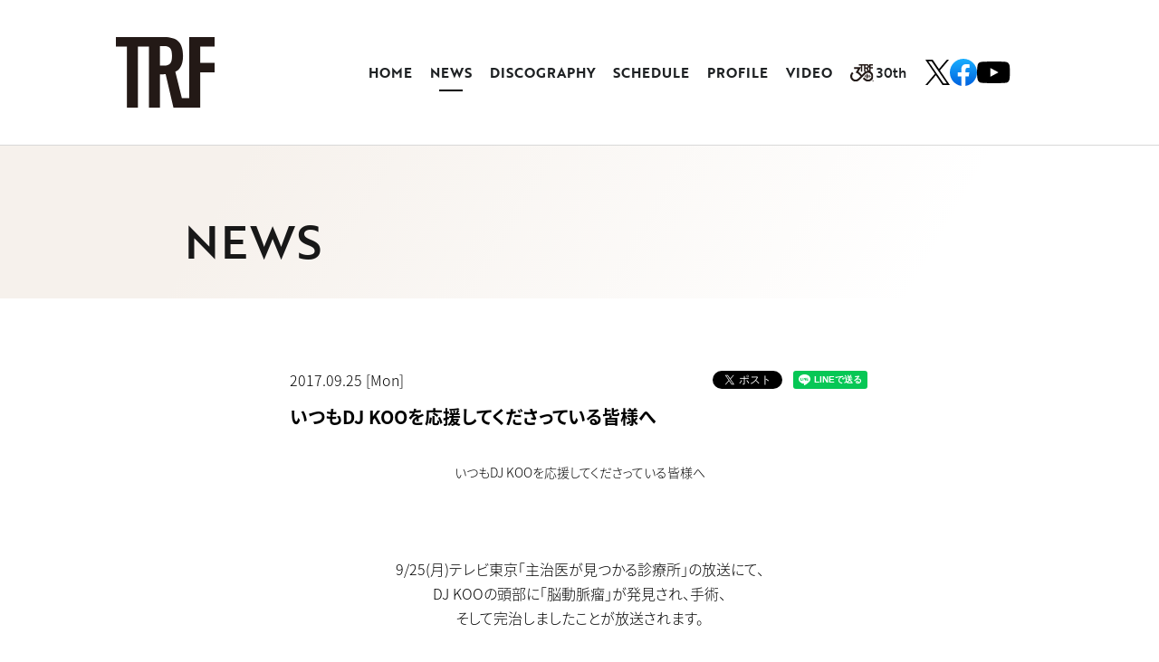

--- FILE ---
content_type: text/html; charset=UTF-8
request_url: https://trf.avexnet.or.jp/news/detail.php?id=1053774
body_size: 15091
content:

<!DOCTYPE html>
<html lang="ja">
<head prefix="og: http://ogp.me/ns# fb: http://ogp.me/ns/fb# website: http://ogp.me/ns/website#">
<meta charset="utf-8">
<link rel="icon" href="/favicon.ico?20240322">
<link rel="apple-touch-icon" size="180x180" href="/apple-touch-icon.png?20240322">
<title>いつもDJ KOOを応援してくださっている皆様へ - NEWS | TRF Official Website</title>

<meta name="viewport" content="width=device-width, initial-scale=1">
<meta name="description" content="エイベックスによるTRF公式ウェブサイト。リリース情報・出演情報・メンバープロフィールなど。">
<meta name="keywords" content="">
<meta property="og:title" content="いつもDJ KOOを応援してくださっている皆様へ - NEWS | TRF Official Website">
<meta property="og:type" content="website">
<meta property="og:image" content="https://trf.avexnet.or.jp/sns.jpg?20240322">
<meta property="og:description" content="エイベックスによるTRF公式ウェブサイト。リリース情報・出演情報・メンバープロフィールなど。">
<meta property="og:url" content="https://trf.avexnet.or.jp/news/detail.php?id=1053774">
<meta property="og:site_name" content="いつもDJ KOOを応援してくださっている皆様へ - NEWS | TRF Official Website">
<meta name="twitter:card" content="summary_large_image">
<meta name="twitter:site" content="">
<meta name="twitter:image" content="https://trf.avexnet.or.jp/sns.jpg?20240322">
<meta http-equiv="x-ua-compatible" content="ie=edge">
<meta name="format-detection" content="telephone=no">
<!-- Google Tag Manager -->
<script>(function(w,d,s,l,i){w[l]=w[l]||[];w[l].push({'gtm.start':
new Date().getTime(),event:'gtm.js'});var f=d.getElementsByTagName(s)[0],
j=d.createElement(s),dl=l!='dataLayer'?'&l='+l:'';j.async=true;j.src=
'https://www.googletagmanager.com/gtm.js?id='+i+dl;f.parentNode.insertBefore(j,f);
})(window,document,'script','dataLayer','GTM-W53HQCB');</script>
<!-- End Google Tag Manager --><link rel="canonical" href="https://trf.avexnet.or.jp/news/detail.php?id=1053774">
<script>
  (function(d) {
    var config = {
      kitId: 'rcv6geh',
      scriptTimeout: 3000,
      async: true
    },
    h=d.documentElement,t=setTimeout(function(){h.className=h.className.replace(/\bwf-loading\b/g,"")+" wf-inactive";},config.scriptTimeout),tk=d.createElement("script"),f=false,s=d.getElementsByTagName("script")[0],a;h.className+=" wf-loading";tk.src='https://use.typekit.net/'+config.kitId+'.js';tk.async=true;tk.onload=tk.onreadystatechange=function(){a=this.readyState;if(f||a&&a!="complete"&&a!="loaded")return;f=true;clearTimeout(t);try{Typekit.load(config)}catch(e){}};s.parentNode.insertBefore(tk,s)
  })(document);
</script>
<link rel="stylesheet" href="https://use.typekit.net/zul2twr.css">
<link rel="stylesheet" href="/assets/css/style.min.css?1711963096" type="text/css">
<script type="text/javascript">
var jsSiterootpass = '/';
var jsNewsWeekType = 'en';
var loadingType = '1';
</script>
<script src="/assets/js/jquery-3.4.1.min.js" defer></script>
<script src="/assets/js/libs/slick.min.js" defer></script>
<script src="/assets/js/libs/rellax.min.js" defer></script>
<script src="/assets/js/libs/fitie.min.js" defer></script>
<script src="/assets/js/libs/lazysizes.min.js" defer></script>
<!-- BEGIN avex common footer -->
<script src="https://avex.jp/avexcopy/copy.js" defer></script>
<!-- END avex common footer -->
</head>
<body>
<!-- Google Tag Manager (noscript) -->
<noscript><iframe src="https://www.googletagmanager.com/ns.html?id=GTM-W53HQCB"
height="0" width="0" style="display:none;visibility:hidden"></iframe></noscript>
<!-- End Google Tag Manager (noscript) --><ul class="loading">
<li class="loader__icon"><span class="loader__icon__quart"></span></li>
</ul><!-- /.loading -->
<div class="wrap" ontouchstart=""><header class="headerWrap">

<div class="siteTtl js-siteTtl"><a href="/" class="siteTtl__link"><img src="/assets/img/common/logo_sitetitle.svg?202403" alt="" class="siteTtl__img"></a></div>
<div class="acdIcon js-acdBtn"><a class="acdIcon__link"><i class="acdIcon__linkDrawer"></i><span class="acdIcon__linkText js-acdBtnText">MENU</span></a></div><!-- /.acdIcon -->
<div class="headerNavBg js-acdBg"></div>
<div class="headerNavWrap js-acdConts">
<nav class="headerNav js-headerNav">
<ul class="headerMenu js-headerMenu">
<li class="headerMenu__list"><a href="/" class="headerMenu__link">HOME</a></li>
<li class="headerMenu__list"><a href="/news/" class="headerMenu__link is-current">NEWS</a></li>
<li class="headerMenu__list"><a href="/discography/" class="headerMenu__link">DISCOGRAPHY</a></li>
<li class="headerMenu__list"><a href="/schedule/" class="headerMenu__link">SCHEDULE</a></li>
<li class="headerMenu__list"><a href="/profile/" class="headerMenu__link">PROFILE</a></li>
<li class="headerMenu__list"><a href="/video/" class="headerMenu__link">VIDEO</a></li>
<li class="headerMenu__list sp--only"><a href="https://avexnet.jp/contact.php" target="_blank" rel="noopener" class="headerMenu__link">CONTACT</a></li>
<li class="headerMenu__list"><a href="/trf30th/" target="_blank" class="headerMenu__link headerMenu__link--30th"><img src="/assets/img/common/logo_menu_30th.svg" width="26" height="23" alt="" class="headerMenu__link__img">30th</a></li>
</ul><!-- /.headerMenu -->
<div class="headerIcons headerIcons--lng3">
<ul class="snsLists snsLists--header"><li class="snsList">
<a href="https://twitter.com/TRF_staff" target="_blank" class="snsList__link">
<img src="/assets/img/common/icon_sns_twitter-color.svg?202403" alt="twitter" class="snsList__img">
</a>
</li>
<li class="snsList">
<a href="https://www.facebook.com/TRF.Official" target="_blank" class="snsList__link">
<img src="/assets/img/common/icon_sns_facebook-color.svg?202403" alt="facebook" class="snsList__img">
</a>
</li>
<li class="snsList">
<a href="https://www.youtube.com/@TRF_official/channels" target="_blank" class="snsList__link">
<img src="/assets/img/common/icon_sns_youtube-color.svg?202403" alt="youtube" class="snsList__img">
</a>
</li>
</ul><!-- /.snsLists -->
</div><!-- /.headerIcons -->
</nav><!-- /.headerNavWrap -->
</div><!-- /.headerNavWrap -->
</header><!-- /.headerWrap -->
<div class="contents contents--page">
<section class="pageConts pageConts--news">
<div class="pageTitle">
<div class="pageTitle__wrap">
<div class="pageTitle__fade js-toggleTitle">
<div class="pageTitle__text">NEWS</div>
</div><!-- /.pageTitle__fade -->
</div><!-- /.pageTitle__wrap -->
</div><!-- /.pageTitle -->
<div class ="contentsWrap--news">

  <ul class="postDetail__data">
      <li class="postDetail__date"><time datetime="2017-09-25">2017.09.25 [Mon]</time></li>
    <li class="postDetail__snsWrap">
  <div class="postDetail__sns"><a href="https://twitter.com/share?ref_src=twsrc%5Etfw" class="twitter-share-button" data-show-count="false">Tweet</a><script async src="https://platform.twitter.com/widgets.js" charset="utf-8"></script></div>
  <div class="postDetail__sns"><div class="line-it-button" data-lang="ja" data-type="share-a" data-ver="3" data-url="https://trf.avexnet.or.jp/news/detail.php?id=1053774" data-color="default" data-size="small" data-count="false" style="display: none;"></div>
  <script src="https://d.line-scdn.net/r/web/social-plugin/js/thirdparty/loader.min.js" async="async" defer="defer"></script></div>
  </li><!-- /.postDetail__snsWrap -->
  </ul><!-- /.postDetail__data -->
  <h1 class="postTitle">いつもDJ KOOを応援してくださっている皆様へ</h1>
  <div class="post__detailPost cmsEditor">
  <div style="text-align: center;"><span style="text-align: center; font-size: 14px;">いつもDJ KOOを応援してくださっている皆様へ</span><br style="text-align: center;" />
<br style="text-align: center;" />
<br style="text-align: center;" />
<br style="text-align: center;" />
<span style="text-align: center;">9/25(月)テレビ東京「主治医が見つかる診療所」の放送にて、</span><br style="text-align: center;" />
<span style="text-align: center;">DJ KOOの頭部に「脳動脈瘤」が発見され、手術、</span><br style="text-align: center;" />
<span style="text-align: center;">そして完治しましたことが放送されます。</span><br style="text-align: center;" />
<br style="text-align: center;" />
<span style="text-align: center;">9/2（土）に行われたスタジオ収録で事実を知り、番組に出演された</span><br style="text-align: center;" />
<span style="text-align: center;">上山 博康先生のアドバイスのもと、札幌禎心会病院にて手術を行い、</span><br style="text-align: center;" />
<span style="text-align: center;">完治致しまして、9/21(木)に無事に退院することが出来ました。</span><br style="text-align: center;" />
<span style="text-align: center;">現在は、自宅療養を行っております。</span><br style="text-align: center;" />
<span style="text-align: center;">&nbsp;</span><br style="text-align: center;" />
<span style="text-align: center;">今後の活動につきましては、</span><span style="text-align: center;">体調の回復を見ながら担当医と相談のうえ、</span><br style="text-align: center;" />
<span style="text-align: center;">お仕事を再開させて頂く事になります。</span><br style="text-align: center;" />
<br style="text-align: center;" />
<span style="text-align: center;">DJ KOOを応援して下さっている関係各社の方々、<br />
そしてファンの皆様には</span><br style="text-align: center;" />
<span style="text-align: center;">ご心配、ご迷惑をおかけいたしますが、体調を万全に整えまして、</span><br style="text-align: center;" />
<span style="text-align: center;">再びステージに戻って参りますので、温かく見守って頂けますよう、</span><br style="text-align: center;" />
<span style="text-align: center;">何卒宜しくお願い申上げます。</span><br style="text-align: center;" />
<span style="text-align: center;">&nbsp;</span><br style="text-align: center;" />
<br style="text-align: center;" />
<span style="text-align: center;">最後に、上山&nbsp;博康先生、札幌禎心会病院スタッフの皆様、</span><br style="text-align: center;" />
<span style="text-align: center;">そして、テレビ東京「主治医が見つかる診療所」のスタッフの皆様へ</span><br style="text-align: center;" />
<span style="text-align: center;">心から感謝を申し上げます。</span><br style="text-align: center;" />
<br style="text-align: center;" />
<br style="text-align: center;" />
<span style="text-align: center;">&nbsp;</span><br style="text-align: center;" />
<span style="text-align: center;">TRFスタッフ</span></div>
  </div><!-- /.news__detailPost-->
<div class="pageBack"><a href="javascript:history.back();" class="pageBack__link"><i class="pageBack__icon"></i><span class="pageBack__text">back</span></a></div>
      <section class="otherPosts">
      <h2 class="otherPosts__title">LATEST NEWS</h2>
      <ul class="infoLists infoLists--newest">
              <li class="infoList">
        <a href="/news/detail.php?id=1129564" class="infoList__link">
        <ul class="infoList__icons">
        <li class="infoList__icon infoList__icon--date"><time datetime="2025-11-14" class="infoList__time">2025.11.14<span class="infoList__time__week">[Fri]</span></time></li>
                </ul><!-- /.infoList__icons -->
        <p class="infoList__text">「LIVE EMPOWER CHILDREN 2026 LIVE TOUR IN HOSPITAL supported by HIROTSUバイオサイエンス」にSAM・ETSU・CHIHARU・DJ KOOの出演が決定！！</p>
        </a><!-- /.infoList__link -->
        </li><!-- /.infoList -->
                <li class="infoList">
        <a href="/news/detail.php?id=1129069" class="infoList__link">
        <ul class="infoList__icons">
        <li class="infoList__icon infoList__icon--date"><time datetime="2025-10-22" class="infoList__time">2025.10.22<span class="infoList__time__week">[Wed]</span></time></li>
                </ul><!-- /.infoList__icons -->
        <p class="infoList__text">DJ KOO presents 「KOOmic idol Festa」</p>
        </a><!-- /.infoList__link -->
        </li><!-- /.infoList -->
                <li class="infoList">
        <a href="/news/detail.php?id=1128312" class="infoList__link">
        <ul class="infoList__icons">
        <li class="infoList__icon infoList__icon--date"><time datetime="2025-09-20" class="infoList__time">2025.09.20<span class="infoList__time__week">[Sat]</span></time></li>
                </ul><!-- /.infoList__icons -->
        <p class="infoList__text">「HY SKY Fes 2026 &amp; Special Night」にTRF出演決定！！</p>
        </a><!-- /.infoList__link -->
        </li><!-- /.infoList -->
              </ul><!-- /.infoLists -->
      </section><!-- /.otherPostss -->
    
</div><!-- /.contentsWrap--news -->
</section><!-- /.pageConts -->
</div><!-- /.contents -->

<div class="toTop js-toTop"><span class="toTop__btn"></span></div>
<footer class="footer__wrap js-footerWrap">
<div class="footerLogo"><a href="/" class="footerLogo__link"><img src="/assets/img/common/logo_footer.svg?202403" alt="TRF Official Website" class="footerLogo__img"></a></div>
<nav class="footerLinks">
<ul class="footerNav">
<li class="footerNav__list"><a href="/" class="footerNav__link">HOME</a></li>
<li class="footerNav__list"><a href="/news/" class="footerNav__link">NEWS</a></li>
<li class="footerNav__list"><a href="/discography/" class="footerNav__link">DISCOGRAPHY</a></li>
<li class="footerNav__list"><a href="/schedule/" class="footerNav__link">SCHEDULE</a></li>
<li class="footerNav__list"><a href="/profile/" class="footerNav__link">PROFILE</a></li>
<li class="footerNav__list"><a href="/video/" class="footerNav__link">VIDEO</a></li>
</ul><!-- /.footerNav -->
<div class="footer__contact"><a href="https://avexnet.jp/contact.php" target="_blank" rel="noopener" class="footer__contactLink">CONTACT</a></div>
<ul class="snsLists snsLists--footer"><li class="snsList">
<a href="https://twitter.com/TRF_staff" target="_blank" class="snsList__link">
<img src="/assets/img/common/icon_sns_twitter-gray.svg?202403" alt="twitter" class="snsList__img">
</a>
</li>
<li class="snsList">
<a href="https://www.facebook.com/TRF.Official" target="_blank" class="snsList__link">
<img src="/assets/img/common/icon_sns_facebook-gray.svg?202403" alt="facebook" class="snsList__img">
</a>
</li>
<li class="snsList">
<a href="https://www.youtube.com/@TRF_official/channels" target="_blank" class="snsList__link">
<img src="/assets/img/common/icon_sns_youtube-gray.svg?202403" alt="youtube" class="snsList__img">
</a>
</li>
</ul><!-- /.snsLists -->
</nav><!-- /.footerLinks -->
<!-- BEGIN avex共通フッター -->
<div id="acommoncopy" data-color="avexblue" data-wovn="0" data-general="0"></div>
<!-- END avex共通フッター -->
</footer><!-- /.footer__wrap -->
</div><!-- /.wrap -->
<script src="/assets/js/script.min.js?1667113721" defer></script></body>
</html>


--- FILE ---
content_type: text/css
request_url: https://trf.avexnet.or.jp/assets/css/style.min.css?1711963096
body_size: 194585
content:
@charset "UTF-8";abbr,address,article,aside,audio,b,blockquote,body,canvas,caption,cite,code,dd,del,details,dfn,div,dl,dt,em,fieldset,figcaption,figure,footer,form,h1,h2,h3,h4,h5,h6,header,html,i,iframe,img,ins,kbd,label,legend,li,mark,menu,nav,object,ol,p,pre,q,samp,section,small,span,strong,sub,summary,sup,table,tbody,td,tfoot,th,thead,time,tr,ul,var,video{background:transparent;border:0;margin:0;outline:0;padding:0;vertical-align:baseline}html{font-size:16px;font-weight:300}article,aside,details,figcaption,figure,footer,header,menu,nav,section{display:block}ol,ul{list-style:none}blockquote,q{quotes:none}blockquote:after,blockquote:before,q:after,q:before{content:"";content:none}a{background:transparent;font-size:100%;margin:0;padding:0;vertical-align:baseline}ins{text-decoration:none}ins,mark{color:#000}mark{font-style:italic;font-weight:700}del{text-decoration:line-through}abbr[title],dfn[title]{border-bottom:1px dotted;cursor:help}table{border-collapse:collapse;border-spacing:0}hr{border:0;display:block;height:1px;margin:1em 0;padding:0}input,select{vertical-align:middle}input{outline:none}button{border:none}img{vertical-align:top}*,:after,:before{-webkit-box-sizing:border-box;box-sizing:border-box}@-webkit-keyframes slickArrowP{0%{left:calc(50% + 3px)}50%{left:50%}to{left:calc(50% + 3px)}}@keyframes slickArrowP{0%{left:calc(50% + 3px)}50%{left:50%}to{left:calc(50% + 3px)}}@-webkit-keyframes slickArrowN{0%{left:50%}50%{left:calc(50% + 3px)}to{left:50%}}@keyframes slickArrowN{0%{left:50%}50%{left:calc(50% + 3px)}to{left:50%}}@-webkit-keyframes slickArrow_bg{0%{border-color:#fff}to{border-color:#fff}}@keyframes slickArrow_bg{0%{border-color:#fff}to{border-color:#fff}}@-webkit-keyframes iconHoverB{0%{right:10px}50%{right:6px}to{right:10px}}@keyframes iconHoverB{0%{right:10px}50%{right:6px}to{right:10px}}@-webkit-keyframes iconHoverB_bg{0%{background-color:#fff}to{background-color:#000}}@keyframes iconHoverB_bg{0%{background-color:#fff}to{background-color:#000}}@-webkit-keyframes iconHoverA{0%{right:9px}50%{right:5px}to{right:9px}}@keyframes iconHoverA{0%{right:9px}50%{right:5px}to{right:9px}}@-webkit-keyframes iconHoverA_bg{0%{border-color:#fff}to{border-color:#000}}@keyframes iconHoverA_bg{0%{border-color:#fff}to{border-color:#000}}@-webkit-keyframes iconHover_delayBg{0%{border-color:#000}to{border-color:#000}}@keyframes iconHover_delayBg{0%{border-color:#000}to{border-color:#000}}@-webkit-keyframes backbtnB{0%{left:10px}50%{left:6px}to{left:10px}}@keyframes backbtnB{0%{left:10px}50%{left:6px}to{left:10px}}@-webkit-keyframes backbtnA{0%{left:9px}50%{left:5px}to{left:9px}}@keyframes backbtnA{0%{left:9px}50%{left:5px}to{left:9px}}@-webkit-keyframes morebtn{0%{bottom:9px}50%{bottom:5px}to{bottom:9px}}@keyframes morebtn{0%{bottom:9px}50%{bottom:5px}to{bottom:9px}}@-webkit-keyframes linkfirebtnB{0%{right:-5px}50%{right:-9px}to{right:-5px}}@keyframes linkfirebtnB{0%{right:-5px}50%{right:-9px}to{right:-5px}}@-webkit-keyframes linkfirebtnA{0%{right:-6px}50%{right:-10px}to{right:-6px}}@keyframes linkfirebtnA{0%{right:-6px}50%{right:-10px}to{right:-6px}}@-webkit-keyframes spin{0%{-webkit-transform:rotate(0deg);transform:rotate(0deg)}to{-webkit-transform:rotate(1turn);transform:rotate(1turn)}}@keyframes spin{0%{-webkit-transform:rotate(0deg);transform:rotate(0deg)}to{-webkit-transform:rotate(1turn);transform:rotate(1turn)}}@-webkit-keyframes passingBox{0%{left:0;width:0}50%{left:0;width:100%}51%{left:0;width:100%}to{left:100%;width:0}}@keyframes passingBox{0%{left:0;width:0}50%{left:0;width:100%}51%{left:0;width:100%}to{left:100%;width:0}}@-webkit-keyframes passingImg{0%{opacity:0}50%{opacity:0}to{opacity:1}}@keyframes passingImg{0%{opacity:0}50%{opacity:0}to{opacity:1}}@-webkit-keyframes headerNavBg{0%{opacity:0}to{opacity:1}}@keyframes headerNavBg{0%{opacity:0}to{opacity:1}}@-webkit-keyframes scrollingBar{0%{bottom:100%;top:0}50%{bottom:0;top:0}to{bottom:0;top:100%}}@keyframes scrollingBar{0%{bottom:100%;top:0}50%{bottom:0;top:0}to{bottom:0;top:100%}}.slick-slider{-khtml-user-select:none;-moz-user-select:none;-ms-touch-action:pan-y;-ms-user-select:none;-webkit-box-sizing:border-box;-webkit-user-select:none;box-sizing:border-box;touch-action:pan-y;user-select:none}.slick-list,.slick-slider{display:block;position:relative}.slick-list{margin:0;overflow:hidden;padding:0}.slick-list:focus{outline:none}.slick-list.dragging{cursor:pointer;cursor:hand}.slick-slider .slick-list,.slick-slider .slick-track{-webkit-transform:translateZ(0);transform:translateZ(0)}.slick-track{display:block;left:0;margin-left:auto;margin-right:auto;position:relative;top:0}.slick-track:after,.slick-track:before{content:"";display:table}.slick-track:after{clear:both}.slick-loading .slick-track{visibility:hidden}.slick-slide{display:none;float:left;height:100%;min-height:1px}[dir=rtl] .slick-slide{float:right}.slick-slide img{display:block}.slick-slide.slick-loading img{display:none}.slick-slide.dragging img{pointer-events:none}.slick-initialized .slick-slide{display:block}.slick-loading .slick-slide{visibility:hidden}.slick-vertical .slick-slide{border:1px solid transparent;display:block;height:auto}.slick-arrow.slick-hidden{display:none}.slick-loading .slick-list{background:#fff url(./) "../assets/img/common/ajax-loader.gif" 50% no-repeat}@font-face{font-family:slick;font-style:normal;font-weight:400;src:url(../assets/fonts/) "slick.eot";src:url(../assets/fonts/) "slick.eot?#iefix" format("embedded-opentype"),url(../assets/fonts/) "slick.woff" format("woff"),url(../assets/fonts/) "slick.ttf" format("truetype"),url(../assets/fonts/) "slick.svg#slick" format("svg")}.slick-next,.slick-prev{background:transparent;border:none;cursor:pointer;display:block;height:20px;line-height:0;padding:0;position:absolute;top:50%;width:20px}.slick-next,.slick-next:focus,.slick-next:hover,.slick-prev,.slick-prev:focus,.slick-prev:hover{color:transparent;outline:none}.slick-next:focus:before,.slick-next:hover:before,.slick-prev:focus:before,.slick-prev:hover:before{opacity:1}.slick-next.slick-disabled:before,.slick-prev.slick-disabled:before{opacity:.25}.slick-next:before,.slick-prev:before{-moz-osx-font-smoothing:grayscale;-webkit-font-smoothing:antialiased;color:#fff;font-family:slick;font-size:20px;line-height:1;opacity:.75}.slick-prev{left:-25px}[dir=rtl] .slick-prev{left:auto;right:-25px}.slick-prev:before{content:"←"}[dir=rtl] .slick-prev:before{content:"→"}.slick-next{right:-25px}[dir=rtl] .slick-next{left:-25px;right:auto}.slick-next:before{content:"→"}[dir=rtl] .slick-next:before{content:"←"}.slick-dotted.slick-slider{margin-bottom:30px}.slick-dots{bottom:-25px;display:block;list-style:none;margin:0;padding:0;position:absolute;text-align:center;width:100%}.slick-dots li{display:inline-block;margin:0 5px;padding:0;position:relative}.slick-dots li,.slick-dots li button{cursor:pointer;height:20px;width:20px}.slick-dots li button{background:transparent;border:0;color:transparent;display:block;font-size:0;line-height:0;outline:none;padding:5px}.slick-dots li button:focus,.slick-dots li button:hover{outline:none}.slick-dots li button:focus:before,.slick-dots li button:hover:before{opacity:1}.slick-dots li button:before{-moz-osx-font-smoothing:grayscale;-webkit-font-smoothing:antialiased;color:#000;content:"•";font-family:slick;font-size:6px;height:20px;left:0;line-height:20px;opacity:.25;position:absolute;text-align:center;top:0;width:20px}.slick-dots li.slick-active button:before{color:#000;opacity:.75}.slick-next,.slick-prev{-webkit-box-shadow:0 2px 16px 0 rgba(0,0,0,.2);-webkit-transform:translateY(-50%);-webkit-transition:all .3s;background-color:rgba(0,0,0,.6);box-shadow:0 2px 16px 0 rgba(0,0,0,.2);font-size:0;height:38px;transform:translateY(-50%);transition:all .3s;width:28px;z-index:10}.slick-next:before,.slick-prev:before{-webkit-transform:rotate(-45deg) translate(-50%,-50%);-webkit-transition:all .3s;content:"";display:inline-block;height:8px;opacity:1;position:absolute;top:calc(50% - 3px);transform:rotate(-45deg) translate(-50%,-50%);transition:all .3s;width:8px}.slick-next:active,.slick-next:hover,.slick-prev:active,.slick-prev:hover{background-color:#000}.slick-next:active:before,.slick-next:hover:before,.slick-prev:active:before,.slick-prev:hover:before{border-color:#fff}.slick-prev{left:calc(28.7vw - 36px)}.slick-prev:before{border-left:1px solid #fff;border-top:1px solid #fff;left:calc(50% + 3px)}.slick-prev:hover:before{-webkit-animation:slickArrowP .5s ease-out .3s 1,slickArrow_bg .5s ease-out .3s infinite;animation:slickArrowP .5s ease-out .3s 1,slickArrow_bg .5s ease-out .3s infinite}.slick-next{right:calc(28.7vw - 38px)}.slick-next:before{border-bottom:1px solid #fff;border-right:1px solid #fff;left:50%}.slick-next:hover:before{-webkit-animation:slickArrowN .5s ease-out .3s 1,slickArrow_bg .5s ease-out .3s infinite;animation:slickArrowN .5s ease-out .3s 1,slickArrow_bg .5s ease-out .3s infinite}.slick-dots{font-size:0}.slick-dots li{height:8px;margin:0 0 0 12px;width:8px}.slick-dots li:first-child{margin-left:0}.slick-dots li.slick-active button:before,.slick-dots li:hover button:before{background-color:#000}.slick-dots li button{height:2px;padding:0;width:100%}.slick-dots li button:before{-webkit-transition:all .3s;background-color:#997a3e;content:"";height:100%;line-height:0;padding:0;transition:all .3s;width:100%}.video-js .vjs-big-play-button:before,.video-js .vjs-control:before,.video-js .vjs-modal-dialog,.vjs-modal-dialog .vjs-modal-dialog-content{height:100%;left:0;position:absolute;top:0;width:100%}.video-js .vjs-big-play-button:before,.video-js .vjs-control:before{text-align:center}@font-face{font-family:VideoJS;font-style:normal;font-weight:400;src:url([data-uri]) format("woff"),url([data-uri]) format("truetype")}.video-js .vjs-big-play-button,.video-js .vjs-play-control,.vjs-icon-play{font-family:VideoJS;font-style:normal;font-weight:400}.video-js .vjs-big-play-button:before,.video-js .vjs-play-control:before,.vjs-icon-play:before{content:""}.vjs-icon-play-circle{font-family:VideoJS;font-style:normal;font-weight:400}.vjs-icon-play-circle:before{content:""}.video-js .vjs-play-control.vjs-playing,.vjs-icon-pause{font-family:VideoJS;font-style:normal;font-weight:400}.video-js .vjs-play-control.vjs-playing:before,.vjs-icon-pause:before{content:""}.video-js .vjs-mute-control.vjs-vol-0,.video-js .vjs-volume-menu-button.vjs-vol-0,.vjs-icon-volume-mute{font-family:VideoJS;font-style:normal;font-weight:400}.video-js .vjs-mute-control.vjs-vol-0:before,.video-js .vjs-volume-menu-button.vjs-vol-0:before,.vjs-icon-volume-mute:before{content:""}.video-js .vjs-mute-control.vjs-vol-1,.video-js .vjs-volume-menu-button.vjs-vol-1,.vjs-icon-volume-low{font-family:VideoJS;font-style:normal;font-weight:400}.video-js .vjs-mute-control.vjs-vol-1:before,.video-js .vjs-volume-menu-button.vjs-vol-1:before,.vjs-icon-volume-low:before{content:""}.video-js .vjs-mute-control.vjs-vol-2,.video-js .vjs-volume-menu-button.vjs-vol-2,.vjs-icon-volume-mid{font-family:VideoJS;font-style:normal;font-weight:400}.video-js .vjs-mute-control.vjs-vol-2:before,.video-js .vjs-volume-menu-button.vjs-vol-2:before,.vjs-icon-volume-mid:before{content:""}.video-js .vjs-mute-control,.video-js .vjs-volume-menu-button,.vjs-icon-volume-high{font-family:VideoJS;font-style:normal;font-weight:400}.video-js .vjs-mute-control:before,.video-js .vjs-volume-menu-button:before,.vjs-icon-volume-high:before{content:""}.video-js .vjs-fullscreen-control,.vjs-icon-fullscreen-enter{font-family:VideoJS;font-style:normal;font-weight:400}.video-js .vjs-fullscreen-control:before,.vjs-icon-fullscreen-enter:before{content:""}.video-js.vjs-fullscreen .vjs-fullscreen-control,.vjs-icon-fullscreen-exit{font-family:VideoJS;font-style:normal;font-weight:400}.video-js.vjs-fullscreen .vjs-fullscreen-control:before,.vjs-icon-fullscreen-exit:before{content:""}.vjs-icon-square{font-family:VideoJS;font-style:normal;font-weight:400}.vjs-icon-square:before{content:""}.vjs-icon-spinner{font-family:VideoJS;font-style:normal;font-weight:400}.vjs-icon-spinner:before{content:""}.video-js .vjs-subtitles-button,.vjs-icon-subtitles{font-family:VideoJS;font-style:normal;font-weight:400}.video-js .vjs-subtitles-button:before,.vjs-icon-subtitles:before{content:""}.video-js .vjs-captions-button,.vjs-icon-captions{font-family:VideoJS;font-style:normal;font-weight:400}.video-js .vjs-captions-button:before,.vjs-icon-captions:before{content:""}.video-js .vjs-chapters-button,.vjs-icon-chapters{font-family:VideoJS;font-style:normal;font-weight:400}.video-js .vjs-chapters-button:before,.vjs-icon-chapters:before{content:""}.vjs-icon-share{font-family:VideoJS;font-style:normal;font-weight:400}.vjs-icon-share:before{content:""}.vjs-icon-cog{font-family:VideoJS;font-style:normal;font-weight:400}.vjs-icon-cog:before{content:""}.video-js .vjs-mouse-display,.video-js .vjs-play-progress,.video-js .vjs-volume-level,.vjs-icon-circle{font-family:VideoJS;font-style:normal;font-weight:400}.video-js .vjs-mouse-display:before,.video-js .vjs-play-progress:before,.video-js .vjs-volume-level:before,.vjs-icon-circle:before{content:""}.vjs-icon-circle-outline{font-family:VideoJS;font-style:normal;font-weight:400}.vjs-icon-circle-outline:before{content:""}.vjs-icon-circle-inner-circle{font-family:VideoJS;font-style:normal;font-weight:400}.vjs-icon-circle-inner-circle:before{content:""}.vjs-icon-hd{font-family:VideoJS;font-style:normal;font-weight:400}.vjs-icon-hd:before{content:""}.video-js .vjs-control.vjs-close-button,.vjs-icon-cancel{font-family:VideoJS;font-style:normal;font-weight:400}.video-js .vjs-control.vjs-close-button:before,.vjs-icon-cancel:before{content:""}.vjs-icon-replay{font-family:VideoJS;font-style:normal;font-weight:400}.vjs-icon-replay:before{content:""}.vjs-icon-facebook{font-family:VideoJS;font-style:normal;font-weight:400}.vjs-icon-facebook:before{content:""}.vjs-icon-gplus{font-family:VideoJS;font-style:normal;font-weight:400}.vjs-icon-gplus:before{content:""}.vjs-icon-linkedin{font-family:VideoJS;font-style:normal;font-weight:400}.vjs-icon-linkedin:before{content:""}.vjs-icon-twitter{font-family:VideoJS;font-style:normal;font-weight:400}.vjs-icon-twitter:before{content:""}.vjs-icon-tumblr{font-family:VideoJS;font-style:normal;font-weight:400}.vjs-icon-tumblr:before{content:""}.vjs-icon-pinterest{font-family:VideoJS;font-style:normal;font-weight:400}.vjs-icon-pinterest:before{content:""}.vjs-icon-audio-description{font-family:VideoJS;font-style:normal;font-weight:400}.vjs-icon-audio-description:before{content:""}.video-js{-moz-user-select:none;-ms-user-select:none;-webkit-box-sizing:border-box;-webkit-user-select:none;background-color:#000;box-sizing:border-box;color:#fff;display:block;font-family:Arial,Helvetica,sans-serif;font-size:10px;font-style:normal;font-weight:400;line-height:1;padding:0;position:relative;user-select:none;vertical-align:top}.video-js:-moz-full-screen{position:absolute}.video-js:-webkit-full-screen{height:100%!important;width:100%!important}.video-js *,.video-js :after,.video-js :before{-webkit-box-sizing:inherit;box-sizing:inherit}.video-js ul{font-family:inherit;font-size:inherit;line-height:inherit;list-style-position:outside;margin:0}.video-js.vjs-4-3,.video-js.vjs-16-9,.video-js.vjs-fluid{height:0;max-width:100%;width:100%}.video-js.vjs-16-9{padding-top:56.25%}.video-js.vjs-4-3{padding-top:75%}.video-js.vjs-fill,.video-js .vjs-tech{height:100%;width:100%}.video-js .vjs-tech{left:0;position:absolute;top:0}body.vjs-full-window{height:100%;margin:0;overflow-y:auto;padding:0}.vjs-full-window .video-js.vjs-fullscreen{bottom:0;left:0;overflow:hidden;position:fixed;right:0;top:0;z-index:1000}.video-js.vjs-fullscreen{height:100%!important;padding-top:0!important;width:100%!important}.video-js.vjs-fullscreen.vjs-user-inactive{cursor:none}.vjs-hidden{display:none!important}.video-js .vjs-offscreen{height:1px;left:-9999px;position:absolute;top:0;width:1px}.vjs-lock-showing{display:block!important;opacity:1;visibility:visible}.vjs-no-js{background-color:#000;color:#fff;font-family:Arial,Helvetica,sans-serif;font-size:18px;height:150px;margin:0 auto;padding:20px;text-align:center;width:300px}.vjs-no-js a,.vjs-no-js a:visited{color:#66a8cc}.video-js .vjs-big-play-button{-webkit-transform:translate(-50%,-50%);-webkit-transition:all .4s;background-color:#2b333f;background-color:rgba(43,51,63,.7);border:.06666em solid #fff;border-radius:.3em;cursor:pointer;display:block;font-size:3em;height:1.5em;left:50%;line-height:1.5em;opacity:1;padding:0;position:absolute;top:50%;transform:translate(-50%,-50%);transition:all .4s;width:3em}.vjs-big-play-centered .vjs-big-play-button{left:50%;margin-left:-1.5em;margin-top:-.75em;top:50%}.video-js .vjs-big-play-button:focus,.video-js:hover .vjs-big-play-button{-webkit-transition:all 0s;background-color:#73859f;background-color:rgba(115,133,159,.5);border-color:#fff;outline:0;transition:all 0s}.vjs-controls-disabled .vjs-big-play-button,.vjs-error .vjs-big-play-button,.vjs-has-started .vjs-big-play-button,.vjs-using-native-controls .vjs-big-play-button{display:none}.video-js button{-moz-appearance:none;-webkit-appearance:none;-webkit-transition:none;appearance:none;background:0 0;border:0;color:inherit;display:inline-block;font-size:inherit;line-height:inherit;overflow:visible;text-decoration:none;text-transform:none;transition:none}.video-js .vjs-control.vjs-close-button{cursor:pointer;height:3em;position:absolute;right:0;top:.5em;z-index:2}.vjs-menu-button{cursor:pointer}.vjs-menu .vjs-menu-content{display:block;margin:0;overflow:auto;padding:0}.vjs-scrubbing .vjs-menu-button:hover .vjs-menu{display:none}.vjs-menu li{font-size:1.2em;line-height:1.4em;list-style:none;margin:0;padding:.2em 0;text-align:center;text-transform:lowercase}.vjs-menu li:focus,.vjs-menu li:hover{background-color:#73859f;background-color:rgba(115,133,159,.5);outline:0}.vjs-menu li.vjs-selected,.vjs-menu li.vjs-selected:focus,.vjs-menu li.vjs-selected:hover{background-color:#fff;color:#2b333f}.vjs-menu li.vjs-menu-title{cursor:default;font-size:1em;font-weight:700;line-height:2em;margin:0 0 .3em;padding:0;text-align:center;text-transform:uppercase}.vjs-menu-button-popup .vjs-menu{border-top-color:rgba(43,51,63,.7);bottom:0;display:none;height:0;left:-3em;margin-bottom:1.5em;position:absolute;width:10em}.vjs-menu-button-popup .vjs-menu .vjs-menu-content{background-color:#2b333f;background-color:rgba(43,51,63,.7);bottom:1.5em;max-height:15em;position:absolute;width:100%}.vjs-menu-button-popup .vjs-menu.vjs-lock-showing,.vjs-menu-button-popup:hover .vjs-menu{display:block}.video-js .vjs-menu-button-inline{-webkit-transition:all .4s;overflow:hidden;transition:all .4s}.video-js .vjs-menu-button-inline:before{width:2.222222222em}.video-js .vjs-menu-button-inline.vjs-slider-active,.video-js .vjs-menu-button-inline:focus,.video-js .vjs-menu-button-inline:hover,.video-js.vjs-no-flex .vjs-menu-button-inline{width:12em}.video-js .vjs-menu-button-inline.vjs-slider-active{-webkit-transition:none;transition:none}.vjs-menu-button-inline .vjs-menu{-webkit-transition:all .4s;height:100%;left:4em;margin:0;opacity:0;padding:0;position:absolute;top:0;transition:all .4s;width:auto}.vjs-menu-button-inline.vjs-slider-active .vjs-menu,.vjs-menu-button-inline:focus .vjs-menu,.vjs-menu-button-inline:hover .vjs-menu{display:block;opacity:1}.vjs-no-flex .vjs-menu-button-inline .vjs-menu{display:block;opacity:1;position:relative;width:auto}.vjs-no-flex .vjs-menu-button-inline.vjs-slider-active .vjs-menu,.vjs-no-flex .vjs-menu-button-inline:focus .vjs-menu,.vjs-no-flex .vjs-menu-button-inline:hover .vjs-menu{width:auto}.vjs-menu-button-inline .vjs-menu-content{height:100%;margin:0;overflow:hidden;width:auto}.video-js .vjs-control-bar{background-color:#2b333f;background-color:rgba(43,51,63,.7);bottom:0;display:none;height:3em;left:0;position:absolute;right:0;width:100%}.vjs-has-started .vjs-control-bar{-webkit-transition:visibility .1s,opacity .1s;display:-webkit-box;display:-ms-flexbox;display:flex;opacity:1;transition:visibility .1s,opacity .1s;visibility:visible}.vjs-has-started.vjs-user-inactive.vjs-playing .vjs-control-bar{-webkit-transition:visibility 1s,opacity 1s;opacity:0;transition:visibility 1s,opacity 1s;visibility:hidden}.vjs-controls-disabled .vjs-control-bar,.vjs-error .vjs-control-bar,.vjs-using-native-controls .vjs-control-bar{display:none!important}.vjs-audio.vjs-has-started.vjs-user-inactive.vjs-playing .vjs-control-bar{opacity:1;visibility:visible}.vjs-has-started.vjs-no-flex .vjs-control-bar{display:table}.video-js .vjs-control{-ms-flex:none;-webkit-box-flex:0;flex:none;height:100%;margin:0;outline:0;padding:0;position:relative;text-align:center;width:4em}.video-js .vjs-control:before{font-size:1.8em;line-height:1.67}.video-js .vjs-control:focus,.video-js .vjs-control:focus:before,.video-js .vjs-control:hover:before{text-shadow:0 0 1em #fff}.video-js .vjs-control-text{border:0;clip:rect(0 0 0 0);height:1px;margin:-1px;overflow:hidden;padding:0;position:absolute;width:1px}.vjs-no-flex .vjs-control{display:table-cell;vertical-align:middle}.video-js .vjs-custom-control-spacer{display:none}.video-js .vjs-progress-control{-ms-flex:auto;-ms-flex-align:center;-webkit-box-align:center;-webkit-box-flex:1;align-items:center;display:-webkit-box;display:-ms-flexbox;display:flex;flex:auto}.vjs-live .vjs-progress-control{display:none}.video-js .vjs-progress-holder{-ms-flex:auto;-webkit-box-flex:1;-webkit-transition:all .2s;flex:auto;height:.3em;transition:all .2s}.video-js .vjs-progress-control:hover .vjs-progress-holder{font-size:1.6666666667em}.video-js .vjs-progress-control:hover .vjs-mouse-display:after,.video-js .vjs-progress-control:hover .vjs-play-progress:after{display:block;font-size:.6em}.video-js .vjs-progress-holder .vjs-load-progress,.video-js .vjs-progress-holder .vjs-load-progress div,.video-js .vjs-progress-holder .vjs-play-progress{display:block;height:.3em;left:0;margin:0;padding:0;position:absolute;top:0;width:0}.video-js .vjs-mouse-display:before{display:none}.video-js .vjs-play-progress{background-color:#fff}.video-js .vjs-play-progress:before{font-size:.9em;position:absolute;right:-.5em;top:-.333333333333333em}.video-js .vjs-mouse-display:after,.video-js .vjs-play-progress:after{background-color:#fff;background-color:hsla(0,0%,100%,.8);border-radius:.3em;color:#000;content:attr(data-current-time);display:none;font-size:.9em;padding:.2em .5em;position:absolute;right:-1.5em;top:-2.4em}.video-js .vjs-play-progress:after,.video-js .vjs-play-progress:before{z-index:1}.video-js .vjs-load-progress{background:ligthen(#73859f,25%);background:rgba(115,133,159,.5)}.video-js .vjs-load-progress div{background:ligthen(#73859f,50%);background:rgba(115,133,159,.75)}.video-js.vjs-no-flex .vjs-progress-control{width:auto}.video-js .vjs-progress-control .vjs-mouse-display{background-color:#000;display:none;height:100%;position:absolute;width:1px;z-index:1}.vjs-no-flex .vjs-progress-control .vjs-mouse-display{z-index:0}.video-js .vjs-progress-control:hover .vjs-mouse-display{display:block}.video-js.vjs-user-inactive .vjs-progress-control .vjs-mouse-display,.video-js.vjs-user-inactive .vjs-progress-control .vjs-mouse-display:after{-webkit-transition:visibility 1s,opacity 1s;opacity:0;transition:visibility 1s,opacity 1s;visibility:hidden}.video-js.vjs-user-inactive.vjs-no-flex .vjs-progress-control .vjs-mouse-display,.video-js.vjs-user-inactive.vjs-no-flex .vjs-progress-control .vjs-mouse-display:after{display:none}.video-js .vjs-progress-control .vjs-mouse-display:after{background-color:rgba(0,0,0,.8);color:#fff}.video-js .vjs-slider{background-color:#73859f;background-color:rgba(115,133,159,.5);cursor:pointer;margin:0 .45em;outline:0;padding:0;position:relative}.video-js .vjs-slider:focus{-webkit-box-shadow:0 0 1em #fff;box-shadow:0 0 1em #fff;text-shadow:0 0 1em #fff}.video-js .vjs-mute-control,.video-js .vjs-volume-menu-button{-ms-flex:none;-webkit-box-flex:0;cursor:pointer;flex:none}.video-js .vjs-volume-control{-ms-flex:none;-ms-flex-align:center;-webkit-box-align:center;-webkit-box-flex:0;align-items:center;display:-webkit-box;display:-ms-flexbox;display:flex;flex:none;width:5em}.video-js .vjs-volume-bar{margin:1.35em .45em}.vjs-volume-bar.vjs-slider-horizontal{height:.3em;width:5em}.vjs-volume-bar.vjs-slider-vertical{height:5em;margin:1.35em auto;width:.3em}.video-js .vjs-volume-level{background-color:#fff;bottom:0;left:0;position:absolute}.video-js .vjs-volume-level:before{font-size:.9em;position:absolute}.vjs-slider-vertical .vjs-volume-level{width:.3em}.vjs-slider-vertical .vjs-volume-level:before{left:-.3em;top:-.5em}.vjs-slider-horizontal .vjs-volume-level{height:.3em}.vjs-slider-horizontal .vjs-volume-level:before{right:-.5em;top:-.3em}.vjs-volume-bar.vjs-slider-vertical .vjs-volume-level{height:100%}.vjs-volume-bar.vjs-slider-horizontal .vjs-volume-level{width:100%}.vjs-menu-button-popup.vjs-volume-menu-button .vjs-menu{border-top-color:transparent;display:block;height:0;width:0}.vjs-menu-button-popup.vjs-volume-menu-button-vertical .vjs-menu{height:8em;left:.5em}.vjs-menu-button-popup.vjs-volume-menu-button-horizontal .vjs-menu{left:-2em}.vjs-menu-button-popup.vjs-volume-menu-button .vjs-menu-content{height:0;overflow-x:hidden;overflow-y:hidden;width:0}.vjs-volume-menu-button-vertical .vjs-lock-showing .vjs-menu-content,.vjs-volume-menu-button-vertical:hover .vjs-menu-content{height:8em;width:2.9em}.vjs-volume-menu-button-horizontal .vjs-lock-showing .vjs-menu-content,.vjs-volume-menu-button-horizontal:hover .vjs-menu-content{height:2.9em;width:8em}.vjs-volume-menu-button.vjs-menu-button-inline .vjs-menu-content{background-color:transparent!important}.vjs-poster{background-position:50% 50%;background-repeat:no-repeat;background-size:contain;bottom:0;cursor:pointer;display:inline-block;height:100%;left:0;margin:0;position:absolute;right:0;top:0}.vjs-poster,.vjs-poster img{padding:0;vertical-align:middle}.vjs-poster img{display:block;margin:0 auto;max-height:100%;width:100%}.vjs-has-started .vjs-poster{display:none}.vjs-audio.vjs-has-started .vjs-poster{display:block}.vjs-controls-disabled .vjs-poster,.vjs-using-native-controls .vjs-poster{display:none}.video-js .vjs-live-control{-ms-flex:auto;-ms-flex-align:start;-webkit-box-align:start;-webkit-box-flex:1;align-items:flex-start;display:-webkit-box;display:-ms-flexbox;display:flex;flex:auto;font-size:1em;line-height:3em}.vjs-no-flex .vjs-live-control{display:table-cell;text-align:left;width:auto}.video-js .vjs-time-control{-ms-flex:none;-webkit-box-flex:0;flex:none;font-size:1em;line-height:3em}.video-js .vjs-current-time,.video-js .vjs-duration,.vjs-live .vjs-time-control,.vjs-no-flex .vjs-current-time,.vjs-no-flex .vjs-duration{display:none}.vjs-time-divider{display:none;line-height:3em}.vjs-live .vjs-time-divider{display:none}.video-js .vjs-play-control{-ms-flex:none;-webkit-box-flex:0;cursor:pointer;flex:none}.vjs-text-track-display{bottom:3em;left:0;pointer-events:none;position:absolute;right:0;top:0}.video-js.vjs-user-inactive.vjs-playing .vjs-text-track-display{bottom:1em}.video-js .vjs-text-track{background-color:#000;background-color:rgba(0,0,0,.5);font-size:1.4em;margin-bottom:.1em;text-align:center}.vjs-subtitles{color:#fff}.vjs-captions{color:#fc6}.vjs-tt-cue{display:block}video::-webkit-media-text-track-display{-webkit-transform:translateY(-3em);transform:translateY(-3em)}.video-js.vjs-user-inactive.vjs-playing video::-webkit-media-text-track-display{-webkit-transform:translateY(-1.5em);transform:translateY(-1.5em)}.video-js .vjs-fullscreen-control{-ms-flex:none;-webkit-box-flex:0;cursor:pointer;flex:none;width:3.8em}.vjs-playback-rate .vjs-playback-rate-value{font-size:1.5em;height:100%;left:0;line-height:2;position:absolute;text-align:center;top:0;width:100%}.vjs-playback-rate .vjs-menu{left:0;width:4em}.vjs-error .vjs-error-display .vjs-modal-dialog-content{font-size:1.4em;text-align:center}.vjs-error .vjs-error-display:before{color:#fff;content:"X";font-family:Arial,Helvetica,sans-serif;font-size:4em;left:0;line-height:1;margin-top:-.5em;position:absolute;text-align:center;text-shadow:.05em .05em .1em #000;top:50%;vertical-align:middle;width:100%}.vjs-loading-spinner{-webkit-box-sizing:border-box;background-clip:padding-box;border:6px solid rgba(43,51,63,.7);border-radius:25px;box-sizing:border-box;display:none;height:50px;left:50%;margin:-25px 0 0 -25px;opacity:.85;position:absolute;text-align:left;top:50%;width:50px}.vjs-seeking .vjs-loading-spinner,.vjs-waiting .vjs-loading-spinner{display:block}.vjs-loading-spinner:after,.vjs-loading-spinner:before{-webkit-box-sizing:inherit;border:inherit;border-radius:inherit;border-color:#fff transparent transparent;box-sizing:inherit;content:"";height:inherit;margin:-6px;opacity:1;position:absolute;width:inherit}.vjs-seeking .vjs-loading-spinner:after,.vjs-seeking .vjs-loading-spinner:before,.vjs-waiting .vjs-loading-spinner:after,.vjs-waiting .vjs-loading-spinner:before{-webkit-animation:vjs-spinner-spin 1.1s cubic-bezier(.6,.2,0,.8) infinite,vjs-spinner-fade 1.1s linear infinite;animation:vjs-spinner-spin 1.1s cubic-bezier(.6,.2,0,.8) infinite,vjs-spinner-fade 1.1s linear infinite}.vjs-seeking .vjs-loading-spinner:before,.vjs-waiting .vjs-loading-spinner:before{border-top-color:#fff}.vjs-seeking .vjs-loading-spinner:after,.vjs-waiting .vjs-loading-spinner:after{-webkit-animation-delay:.44s;animation-delay:.44s;border-top-color:#fff}@keyframes vjs-spinner-spin{to{-webkit-transform:rotate(1turn);transform:rotate(1turn)}}@-webkit-keyframes vjs-spinner-spin{to{-webkit-transform:rotate(1turn)}}@keyframes vjs-spinner-fade{0%{border-top-color:#73859f}20%{border-top-color:#73859f}35%{border-top-color:#fff}60%{border-top-color:#73859f}to{border-top-color:#73859f}}@-webkit-keyframes vjs-spinner-fade{0%{border-top-color:#73859f}20%{border-top-color:#73859f}35%{border-top-color:#fff}60%{border-top-color:#73859f}to{border-top-color:#73859f}}.vjs-chapters-button .vjs-menu{left:-10em;width:0}.vjs-chapters-button .vjs-menu ul{width:24em}.video-js.vjs-layout-tiny:not(.vjs-fullscreen) .vjs-custom-control-spacer{-ms-flex:auto;-webkit-box-flex:1;flex:auto}.video-js.vjs-layout-tiny:not(.vjs-fullscreen).vjs-no-flex .vjs-custom-control-spacer{width:auto}.video-js.vjs-layout-small:not(.vjs-fullscreen) .vjs-captions-button,.video-js.vjs-layout-small:not(.vjs-fullscreen) .vjs-chapters-button,.video-js.vjs-layout-small:not(.vjs-fullscreen) .vjs-current-time,.video-js.vjs-layout-small:not(.vjs-fullscreen) .vjs-duration,.video-js.vjs-layout-small:not(.vjs-fullscreen) .vjs-mute-control,.video-js.vjs-layout-small:not(.vjs-fullscreen) .vjs-playback-rate,.video-js.vjs-layout-small:not(.vjs-fullscreen) .vjs-remaining-time,.video-js.vjs-layout-small:not(.vjs-fullscreen) .vjs-subtitles-button,.video-js.vjs-layout-small:not(.vjs-fullscreen) .vjs-time-divider,.video-js.vjs-layout-small:not(.vjs-fullscreen) .vjs-volume-control,.video-js.vjs-layout-tiny:not(.vjs-fullscreen) .vjs-captions-button,.video-js.vjs-layout-tiny:not(.vjs-fullscreen) .vjs-chapters-button,.video-js.vjs-layout-tiny:not(.vjs-fullscreen) .vjs-current-time,.video-js.vjs-layout-tiny:not(.vjs-fullscreen) .vjs-duration,.video-js.vjs-layout-tiny:not(.vjs-fullscreen) .vjs-mute-control,.video-js.vjs-layout-tiny:not(.vjs-fullscreen) .vjs-playback-rate,.video-js.vjs-layout-tiny:not(.vjs-fullscreen) .vjs-progress-control,.video-js.vjs-layout-tiny:not(.vjs-fullscreen) .vjs-remaining-time,.video-js.vjs-layout-tiny:not(.vjs-fullscreen) .vjs-subtitles-button,.video-js.vjs-layout-tiny:not(.vjs-fullscreen) .vjs-time-divider,.video-js.vjs-layout-tiny:not(.vjs-fullscreen) .vjs-volume-control,.video-js.vjs-layout-tiny:not(.vjs-fullscreen) .vjs-volume-menu-button,.video-js.vjs-layout-x-small:not(.vjs-fullscreen) .vjs-captions-button,.video-js.vjs-layout-x-small:not(.vjs-fullscreen) .vjs-chapters-button,.video-js.vjs-layout-x-small:not(.vjs-fullscreen) .vjs-current-time,.video-js.vjs-layout-x-small:not(.vjs-fullscreen) .vjs-duration,.video-js.vjs-layout-x-small:not(.vjs-fullscreen) .vjs-fullscreen-control,.video-js.vjs-layout-x-small:not(.vjs-fullscreen) .vjs-mute-control,.video-js.vjs-layout-x-small:not(.vjs-fullscreen) .vjs-playback-rate,.video-js.vjs-layout-x-small:not(.vjs-fullscreen) .vjs-remaining-time,.video-js.vjs-layout-x-small:not(.vjs-fullscreen) .vjs-subtitles-button,.video-js.vjs-layout-x-small:not(.vjs-fullscreen) .vjs-time-divider,.video-js.vjs-layout-x-small:not(.vjs-fullscreen) .vjs-volume-button,.video-js.vjs-layout-x-small:not(.vjs-fullscreen) .vjs-volume-control{display:none}.vjs-caption-settings{background-color:#2b333f;background-color:rgba(43,51,63,.75);color:#fff;font-size:12px;height:15em;margin:0 auto;padding:.5em;position:relative;top:1em;width:40em}.vjs-caption-settings .vjs-tracksettings{bottom:2em;left:0;overflow:auto;position:absolute;right:0;top:0}.vjs-caption-settings .vjs-tracksettings-colors,.vjs-caption-settings .vjs-tracksettings-font{float:left}.vjs-caption-settings .vjs-tracksettings-colors:after,.vjs-caption-settings .vjs-tracksettings-font:after{clear:both}.vjs-caption-settings .vjs-tracksettings-controls{bottom:1em;position:absolute;right:1em}.vjs-caption-settings .vjs-tracksettings-controls:after{clear:both}.vjs-caption-settings .vjs-tracksetting{margin:5px;min-height:40px;padding:3px}.vjs-caption-settings .vjs-tracksetting label{display:block;margin-bottom:5px;width:100px}.vjs-caption-settings .vjs-tracksetting span{display:inline;margin-left:5px}.vjs-caption-settings .vjs-tracksetting>div{margin-bottom:5px;min-height:20px}.vjs-caption-settings .vjs-tracksetting>div:last-child{margin-bottom:0;min-height:0;padding-bottom:0}.vjs-caption-settings label>input{margin-right:10px}.vjs-caption-settings input[type=button]{height:40px;width:40px}.video-js .vjs-modal-dialog{background:-webkit-gradient(linear,left top,left bottom,from(rgba(0,0,0,.8)),to(hsla(0,0%,100%,0)));background:linear-gradient(180deg,rgba(0,0,0,.8),hsla(0,0%,100%,0))}.vjs-modal-dialog .vjs-modal-dialog-content{font-size:1.2em;line-height:1.5;padding:20px 24px;z-index:1}html{-webkit-text-size-adjust:100%}body{-webkit-font-feature-settings:"palt" 1;color:#000;font-family:noto-sans-cjk-jp,-apple-system,BlinkMacSystemFont,Helvetica Neue,YuGothic,ヒラギノ角ゴ ProN W3,Hiragino Kaku Gothic ProN,Arial,メイリオ,Meiryo,sans-serif;font-feature-settings:"palt" 1}body a{-webkit-transition:all .3s;color:#000;outline:none;text-decoration:none;transition:all .3s}.fwb{font-weight:700}.tac{text-align:center}.tar{text-align:right}.tal{text-align:left}.dpb{display:block}.dpib{display:inline-block}.contents--page,.contents--pageTall{position:relative}.contents--page:before,.contents--pageTall:before{background-color:#d8d8d8;content:"";display:block;height:1px;left:0;position:absolute;right:0;top:0;width:100%}.contents--page{padding-bottom:120px}.contents--pageTall{padding:100px 0}.wrap{background-color:#fff;overflow:hidden;position:relative}.topConts__titleFade.js-toggleSecTitle{-webkit-transform:translate(-100%);display:inline-block;opacity:0;overflow:hidden;position:relative;transform:translate(-100%)}.topConts__titleFade.js-toggleSecTitle.is-show{-webkit-transform:translate(0);-webkit-transition:opacity 1.2s,-webkit-transform .5s cubic-bezier(.6,0,.4,1);opacity:1;transform:translate(0);transition:opacity 1.2s,-webkit-transform .5s cubic-bezier(.6,0,.4,1);transition:transform .5s cubic-bezier(.6,0,.4,1),opacity 1.2s;transition:transform .5s cubic-bezier(.6,0,.4,1),opacity 1.2s,-webkit-transform .5s cubic-bezier(.6,0,.4,1)}.topConts__title{-webkit-transform:translate(100%);transform:translate(100%);width:100%}.topConts__titleFade.is-show .topConts__title{-webkit-transform:translate(0);-webkit-transition:-webkit-transform .5s cubic-bezier(.6,0,.4,1);transform:translate(0);transition:-webkit-transform .5s cubic-bezier(.6,0,.4,1);transition:transform .5s cubic-bezier(.6,0,.4,1);transition:transform .5s cubic-bezier(.6,0,.4,1),-webkit-transform .5s cubic-bezier(.6,0,.4,1)}.topConts__title{font-size:50px}.topConts__subleads,.topConts__title{color:#181818;font-family:brother-1816,sans-serif;font-style:normal;font-weight:300;font-weight:500;line-height:1}.topConts__subleads{font-size:20px;margin-top:8px}.pageTitle{background-image:linear-gradient(120deg,#f6f1ec 20%,#fff 80%);padding:77px 0 28px;width:100%}.pageTitle__wrap{margin:0 auto;max-width:872px}.pageTitle__fade.js-toggleTitle{-webkit-transform:translate(-100%);display:inline-block;opacity:0;overflow:hidden;position:relative;transform:translate(-100%)}.pageTitle__fade.js-toggleTitle.is-show{-webkit-transform:translate(0);-webkit-transition:opacity 1.2s .5s,-webkit-transform .5s cubic-bezier(.6,0,.4,1) .5s;opacity:1;transform:translate(0);transition:opacity 1.2s .5s,-webkit-transform .5s cubic-bezier(.6,0,.4,1) .5s;transition:transform .5s cubic-bezier(.6,0,.4,1) .5s,opacity 1.2s .5s;transition:transform .5s cubic-bezier(.6,0,.4,1) .5s,opacity 1.2s .5s,-webkit-transform .5s cubic-bezier(.6,0,.4,1) .5s}.pageTitle__fade.js-toggleTitle.is-show .pageTitle__text{-webkit-transform:translate(0);-webkit-transition:-webkit-transform .5s cubic-bezier(.6,0,.4,1) .5s;transform:translate(0);transition:-webkit-transform .5s cubic-bezier(.6,0,.4,1) .5s;transition:transform .5s cubic-bezier(.6,0,.4,1) .5s;transition:transform .5s cubic-bezier(.6,0,.4,1) .5s,-webkit-transform .5s cubic-bezier(.6,0,.4,1) .5s}.pageTitle__fade.js-toggleTitle .pageTitle__text{-webkit-transform:translate(100%);transform:translate(100%);width:100%}.pageTitle__text{-webkit-transition:all .3s;color:#181818;font-family:brother-1816,sans-serif;font-size:50px;font-style:normal;font-weight:300;font-weight:500;line-height:1.2;transition:all .3s}.topConts__subtitle{line-height:1;margin-bottom:30px}.pageConts__subtitle,.topConts__subtitle{color:#181818;font-family:brother-1816,sans-serif;font-size:32px;font-style:normal;font-weight:300}.pageConts__subtitle{font-weight:500;line-height:1.25}.pageConts__secondlySubtitle{color:#181818;font-family:brother-1816,sans-serif;font-size:24px;font-style:normal;font-weight:300;line-height:1;margin-bottom:24px;margin-top:40px}.snsLists{-ms-flex-align:center;-ms-flex-pack:center;-ms-flex-wrap:wrap;-webkit-box-align:center;-webkit-box-pack:center;align-items:center;display:-webkit-box;display:-ms-flexbox;display:flex;flex-wrap:wrap;justify-content:center}.snsLists.snsLists--footer{gap:16px 24px;margin-top:36px}.snsLists.snsLists--top{gap:16px 32px}.snsLists.snsLists--profile1,.snsLists.snsLists--profile2{gap:24px 32px;margin-top:24px}.snsList__img,.snsList__link{display:inline-block}.snsList__img{-webkit-transition:all .3s;transition:all .3s}.videoIcon{position:relative}.videoIcon:before{background:url(../img/video/icon_video.svg) 0 0 no-repeat;background-size:contain;bottom:24px;content:"";display:block;height:32px;left:24px;position:absolute;width:32px;z-index:0}.arrowBtn__link{display:inline-block;width:auto}.arrowBtn__icon{-webkit-transition:border-color .3s,background-color .75s;display:inline-block;height:32px;position:relative;transition:border-color .3s,background-color .75s;vertical-align:middle;width:68px}.arrowBtn__icon:after,.arrowBtn__icon:before{-webkit-transition:all .3s;content:"";display:block;position:absolute;transition:all .3s}.arrowBtn__icon:before{-webkit-transform:translateY(-50%);background-color:#997a3e;height:1px;top:50%;transform:translateY(-50%);width:58px}.arrowBtn__icon:after{height:6px;width:6px}.arrowBtn__icon:before{right:10px}.arrowBtn__icon:after{-webkit-transform:rotate(-45deg);border-right:1px solid #997a3e;right:10px;top:calc(50% - 3px);transform:rotate(-45deg)}.arrowBtn__text{-webkit-transition:all .3s;color:#997a3e;display:inline-block;font-family:brother-1816,sans-serif;font-size:16px;font-style:normal;font-weight:500;line-height:1;margin-right:8px;transition:all .3s;vertical-align:middle}.pageBack{margin:80px auto 0;max-width:872px}.pageBack__link{display:inline-block;width:auto}.pageBack__icon{-webkit-transition:border-color .3s,background-color .75s;display:inline-block;height:32px;position:relative;transition:border-color .3s,background-color .75s;vertical-align:middle;width:68px}.pageBack__icon:after,.pageBack__icon:before{-webkit-transition:all .3s;content:"";display:block;position:absolute;transition:all .3s}.pageBack__icon:before{-webkit-transform:translateY(-50%);background-color:#997a3e;height:1px;top:50%;transform:translateY(-50%);width:58px}.pageBack__icon:after{height:6px;width:6px}.pageBack__icon:before{left:0}.pageBack__icon:after{-webkit-transform:rotate(45deg);border-left:1px solid #997a3e;left:0;top:calc(50% - 3px);transform:rotate(45deg)}.pageBack__text{-webkit-transition:all .3s;color:#997a3e;display:inline-block;font-family:brother-1816,sans-serif;font-size:16px;font-style:normal;font-weight:500;line-height:1;margin-right:8px;transition:all .3s;vertical-align:middle}.secondaryBtn{-ms-flex-pack:center;-webkit-box-pack:center;-webkit-transition-property:background-color,border-color,-webkit-box-shadow;border:1px solid #82829e;border-radius:32px;color:#82829e;font-size:14px;height:46px;justify-content:center;max-width:200px;transition-property:background-color,border-color,-webkit-box-shadow;transition-property:background-color,box-shadow,border-color;transition-property:background-color,box-shadow,border-color,-webkit-box-shadow;width:100%}.paging,.secondaryBtn{-ms-flex-align:center;-webkit-box-align:center;align-items:center;display:-webkit-box;display:-ms-flexbox;display:flex}.paging{-ms-flex-pack:start;-webkit-box-pack:start;justify-content:flex-start;margin-top:46px}.paging__next,.paging__prev{font-size:0;height:26px;width:26px}.paging__lists{-ms-flex-align:center;-ms-flex-pack:start;-ms-flex-wrap:wrap;-webkit-box-align:center;-webkit-box-pack:start;align-items:center;display:-webkit-box;display:-ms-flexbox;display:flex;flex-wrap:wrap;justify-content:flex-start;position:relative}.paging__list{font-size:16px;line-height:1.13}.paging__list:not(:first-of-type){margin-left:32px}.paging__list__current{color:#000;font-weight:700;line-height:1;position:relative}.paging__list__current:after{-webkit-transform:translateX(-50%);background-color:#000;bottom:-5px;content:"";display:block;height:2px;left:50%;position:absolute;transform:translateX(-50%);width:14px}.paging__list__link{color:#997a3e}.paging__link{display:inline-block;width:auto}.paging__prevIcon{-webkit-transition:border-color .3s,background-color .75s;border:1px solid #997a3e;display:inline-block;height:32px;height:26px;position:relative;transition:border-color .3s,background-color .75s;vertical-align:middle;width:68px;width:26px}.paging__prevIcon:after,.paging__prevIcon:before{-webkit-transition:all .3s;content:"";display:block;position:absolute;transition:all .3s}.paging__prevIcon:before{-webkit-transform:translateY(-50%);background-color:#997a3e;height:1px;top:50%;transform:translateY(-50%);width:58px}.paging__prevIcon:after{height:6px;width:6px}.paging__prevIcon:before{left:0}.paging__prevIcon:after{-webkit-transform:rotate(45deg);border-left:1px solid #997a3e;left:0;top:calc(50% - 3px);transform:rotate(45deg)}.paging__prevIcon:before{left:7px;top:55%;width:10px}.paging__prevIcon:after{top:calc(50% - 2px);left:8px}.paging__link:active .paging__prevIcon,.paging__link:hover .paging__prevIcon{border-color:#000}.paging__nextIcon{-webkit-transition:border-color .3s,background-color .75s;border:1px solid #997a3e;display:inline-block;height:32px;height:26px;position:relative;transition:border-color .3s,background-color .75s;vertical-align:middle;width:68px;width:26px}.paging__nextIcon:after,.paging__nextIcon:before{-webkit-transition:all .3s;content:"";display:block;position:absolute;transition:all .3s}.paging__nextIcon:before{-webkit-transform:translateY(-50%);background-color:#997a3e;height:1px;top:50%;transform:translateY(-50%);width:58px}.paging__nextIcon:after{height:6px;width:6px}.paging__nextIcon:before{right:10px}.paging__nextIcon:after{-webkit-transform:rotate(-45deg);border-right:1px solid #997a3e;right:10px;top:calc(50% - 3px);transform:rotate(-45deg)}.paging__nextIcon:before{left:7px;top:55%;width:10px}.paging__nextIcon:after{top:calc(50% - 2px);right:8px}.paging__link:active .paging__nextIcon,.paging__link:hover .paging__nextIcon{border-color:#000}.noContents__text{font-family:brother-1816,sans-serif;font-size:18px;font-style:normal;font-weight:700;margin:100px auto 0;text-align:center}.livetourWrap .noContents__text{margin-top:20px}.headerWrap{-ms-flex-align:center;-ms-flex-pack:start;-webkit-box-align:center;-webkit-box-pack:start;align-items:center;display:-webkit-box;display:-ms-flexbox;display:flex;font-size:0;justify-content:flex-start;margin:0 auto}.headerWrap.topHeader__movie{position:absolute}.siteTtl{margin-right:170px}.siteTtl__link{display:block}.headerNavWrap{-webkit-transition:all .5s;transition:all .5s}.headerNav{-ms-flex-align:center;-webkit-box-align:center;align-items:center;display:-webkit-box;display:-ms-flexbox;display:flex}.headerMenu{position:relative}.headerMenu__link{color:#1e2123;font-family:brother-1816,sans-serif;font-size:14px;font-style:normal;font-weight:700;position:relative}.headerMenu__link.headerMenu__link--30th{font-family:brother-1816,sans-serif;font-style:normal;font-weight:500}.headerMenu__link:after{-webkit-transform:translateX(-50%);background-color:#000;bottom:-10px;content:"";display:block;height:2px;left:50%;opacity:0;position:absolute;right:0;transform:translateX(-50%);width:calc(100% - 20px)}.headerMenu__link__img{margin-right:3px;vertical-align:middle}.headerIcons{-webkit-box-sizing:border-box;box-sizing:border-box}.headerNavBg{-webkit-transition:all .5s;background-color:rgba(0,0,0,.4);bottom:0;display:none;height:100vh;left:0;position:fixed;right:0;top:0;transition:all .5s;width:100vw;z-index:-1}.headerNavBg.is-show{-webkit-animation:headerNavBg .5s;animation:headerNavBg .5s;display:block;z-index:101}.acdIcon{height:42px;mix-blend-mode:difference;position:fixed;right:15px;top:30px;width:37px;z-index:102}.acdIcon__link{height:100%;position:relative;width:100%}.acdIcon__link,.acdIcon__link:after,.acdIcon__link:before{-webkit-transition:all .5s;display:block;transition:all .5s}.acdIcon__link:after,.acdIcon__link:before{background-color:#fff;content:"";height:2px;left:0;position:absolute;right:0;width:37px}.acdIcon__link:before{top:0}.acdIcon__link:after{top:21px}.acdIcon.is-show .acdIcon__link:after,.acdIcon.is-show .acdIcon__link:before{left:6px}.acdIcon.is-show .acdIcon__link:before{-webkit-transform:rotate(45deg);-webkit-transform-origin:left top;transform:rotate(45deg);transform-origin:left top}.acdIcon.is-show .acdIcon__link:after{-webkit-transform:rotate(-45deg);-webkit-transform-origin:left bottom;top:25px;transform:rotate(-45deg);transform-origin:left bottom}.acdIcon__linkDrawer{-webkit-transition:all .5s;background-color:#fff;display:block;height:2px;left:0;position:absolute;top:11px;transition:all .5s;width:100%}.acdIcon.is-show .acdIcon__linkDrawer{opacity:0}.acdIcon__linkText{-webkit-transform:translateX(-50%);-webkit-transition:all .5s;bottom:0;color:#fff;font-size:11px;font-weight:500;left:50%;letter-spacing:1.5px;line-height:1;position:absolute;transform:translateX(-50%);transition:all .5s}.toTop{-webkit-transition:opacity .3s;bottom:15px;opacity:0;position:fixed;right:15px;transition:opacity .3s;z-index:-1}.toTop.is-show{opacity:1;z-index:100}.toTop.is-absolute{position:absolute}.toTop__btn{-webkit-filter:drop-shadow(4px 4px 16px rgba(0,0,0,.16));-webkit-transition:all .3s;background-color:#fff;border:1px solid #ebebeb;display:inline-block;filter:drop-shadow(4px 4px 16px rgba(0,0,0,.16));height:48px;position:relative;transition:all .3s;width:48px}.toTop__btn:before{-webkit-transform:translateX(-50%) rotate(45deg);border-left:1px solid #000;border-top:1px solid #000;content:"";height:12px;left:50%;position:absolute;top:19px;transform:translateX(-50%) rotate(45deg);width:12px}.toTop__btn:active,.toTop__btn:hover{background-color:#ebebeb}.footer__wrap{background-color:#31302f;padding-top:44px}.footerLogo{-webkit-transition:all .3s;text-align:center;transition:all .3s}.footerLogo__img,.footerLogo__link{display:inline-block}.footerLinks{padding:11px 0 64px}.footerNav{-ms-flex-align:center;-ms-flex-pack:center;-ms-flex-wrap:wrap;-webkit-box-align:center;-webkit-box-pack:center;align-items:center;display:-webkit-box;display:-ms-flexbox;display:flex;flex-wrap:wrap;justify-content:center}.footerNav__list{margin:0 12px}.footerNav__link{-webkit-transition:all .3s;color:#636363;display:block;font-family:brother-1816,sans-serif;font-size:15px;font-style:normal;font-weight:500;line-height:3.07;transition:all .3s}.footer__contact{border:1px solid #636363;display:block;height:46px;margin:32px auto 40px;width:136px}.footer__contactLink{-ms-flex-align:center;-ms-flex-pack:center;-webkit-box-align:center;-webkit-box-pack:center;-webkit-transition:all .3s;align-items:center;color:#636363;display:-webkit-box;display:-ms-flexbox;display:flex;font-family:brother-1816,sans-serif;font-size:14px;font-style:normal;font-weight:500;height:100%;justify-content:center;transition:all .3s;width:100%}.notfound{margin-top:20px;text-align:center}.notfoundLogo{margin-bottom:60px;text-align:center}.notfound__title{font-size:18px;font-weight:700;line-height:1.67;margin-bottom:8px}.notfound__notes{font-size:14px;line-height:1.71;margin-bottom:40px}.notfound__btnLinks{-ms-flex-align:center;-ms-flex-pack:center;-webkit-box-align:center;-webkit-box-pack:center;align-items:center;display:-webkit-box;display:-ms-flexbox;display:flex;justify-content:center}.notfound__btnLink{width:160px}.notfound__btnLink:first-child{margin-right:24px}.infoList{-webkit-transition:all .5s;height:auto;transition:all .5s}.infoList:first-of-type .infoList__link{padding-top:0}.infoList.is-hide{height:0;opacity:0}.infoList__link{display:block;padding:19px 0 18px;position:relative;z-index:auto}.infoList__link:before{background-color:#e4e4e4;bottom:0;content:"";display:block;height:1px;left:0;position:absolute;right:0;width:100%}.infoList__link:after{-webkit-transition:opacity .3s;content:"";display:block;opacity:0;transition:opacity .3s}.infoList__link:not(.infoList__link--noLink):active,.infoList__link:not(.infoList__link--noLink):hover{z-index:1}.infoList__link:not(.infoList__link--noLink):active:after,.infoList__link:not(.infoList__link--noLink):hover:after{-webkit-box-shadow:4px 4px 16px 0 rgba(0,0,0,.16);border-top:1px solid #fff;bottom:0;box-shadow:4px 4px 16px 0 rgba(0,0,0,.16);position:absolute;top:-1px}.infoList__icons{-ms-flex-pack:start;-ms-flex-wrap:wrap;-webkit-box-pack:start;flex-wrap:wrap;justify-content:flex-start;margin-bottom:7px}.infoList__icon:not(:first-of-type),.infoList__icons{-ms-flex-align:center;-webkit-box-align:center;align-items:center;display:-webkit-box;display:-ms-flexbox;display:flex}.infoList__icon:not(:first-of-type){margin-left:10px}.infoList__category{-ms-flex-align:center;-ms-flex-pack:center;-ms-flex-wrap:wrap;-webkit-box-align:center;-webkit-box-pack:center;align-items:center;background-color:#000;border-radius:2px;color:#fff;display:-webkit-box;display:-ms-flexbox;display:flex;flex-wrap:wrap;font-size:12px;font-weight:700;height:21px;justify-content:center;line-height:1;width:74px}.infoList__time{color:#909090;font-family:brother-1816,sans-serif;font-size:16px;font-style:normal;font-weight:700;font-weight:400;line-height:1.69}.infoList__time__week{display:inline-block}.infoList__new,.infoList__update{border-radius:10.5px;color:#fff;display:inline-block;font-size:13px;font-weight:700;height:20px;line-height:20px;text-align:center;vertical-align:middle}.infoList__new{background-color:#a61744;width:48px}.infoList__update{background-color:#d8720a;width:64px}.infoList__text{font-size:16px;font-weight:300;line-height:1.69}.infoList__noSchedule{margin-top:12px}.goodsLists{-ms-flex-align:start;-ms-flex-pack:start;-ms-flex-wrap:wrap;-webkit-box-align:start;-webkit-box-pack:start;align-items:flex-start;display:-webkit-box;display:-ms-flexbox;display:flex;flex-wrap:wrap;justify-content:flex-start;margin:80px auto 0}.goodsList{width:100%}.goodsList__link{display:block}.goodsList__thumb{-webkit-transition:all .3s;height:304px;transition:all .3s;width:304px}.goodsList__thumbImg{-o-object-fit:contain;display:block;height:100%;object-fit:contain;width:100%}.goodsList__caption{font-size:14px;font-weight:700;line-height:1.71}.video{-ms-flex-align:start;-ms-flex-pack:justify;-ms-flex-wrap:wrap;-webkit-box-align:start;-webkit-box-pack:justify;align-items:flex-start;display:-webkit-box;display:-ms-flexbox;display:flex;flex-wrap:wrap;justify-content:space-between;margin-top:64px}.video__list{width:100%}.video__link{display:block}.video__thumb{-webkit-transition:all .3s;height:51.73vw;position:relative;transition:all .3s}.video__thumb--img{-o-object-fit:cover;-webkit-box-shadow:2px 3px 11px 0 hsla(0,0%,68.6%,.3);box-shadow:2px 3px 11px 0 hsla(0,0%,68.6%,.3);display:inline-block;height:100%;object-fit:cover;width:100%}.video__caption{-webkit-transition:all .3s;font-size:16px;font-weight:700;line-height:1.69;margin-top:16px;text-align:center;transition:all .3s}.loading{background-color:#fff;bottom:0;left:0;position:fixed;right:0;top:0;z-index:200}.loader__icon{height:40px;left:calc(50% - 20px);position:fixed;top:calc(50% - 20px);width:40px}.loader__icon__quart{border:2px solid rgba(0,0,0,.1);border-radius:50px;display:inline-block;height:40px;position:relative;vertical-align:middle;width:40px}.loader__icon__quart:after{-webkit-animation:spin 1s linear infinite;animation:spin 1s linear infinite;border-radius:50px;border:2px solid transparent;border-top-color:#000;bottom:-2px;content:"";left:-2px;position:absolute;right:-2px;top:-2px}.loader__ajax{margin-top:16px;text-align:center}.loadingBg{-webkit-transition:opacity .5s;-webkit-transition-delay:.4s;-webkit-transition-property:opacity;background:#fff;bottom:0;height:100vh;left:0;position:fixed;right:0;top:0;transition:opacity .5s;transition-delay:.4s;transition-property:opacity;width:100vw;z-index:1000}.loadingBg.is-hide{opacity:0}.loadingBg.is-end{display:none}.loadingConts{-webkit-transform:translate(-50%,-50%);-webkit-transition:opacity .4s;left:50%;position:fixed;top:50%;transform:translate(-50%,-50%);transition:opacity .4s;z-index:1001}.loadingConts.is-hide{opacity:0}.loadingConts.is-end{display:none}.loadingConts__gauge{-webkit-transition:-webkit-transform .4s;background-color:#c4c4c4;border-radius:2px;height:2px;position:relative;transition:-webkit-transform .4s;transition:transform .4s;transition:transform .4s,-webkit-transform .4s;width:200px}.loadingConts.is-hide .loadingConts__gauge{-webkit-transform:translateY(-20px);transform:translateY(-20px)}.loadingConts__gaugeBar{background-color:#000;border-radius:2px;height:100%;left:0;position:absolute;top:0;width:0}.loadingConts__logo{-webkit-transition:-webkit-transform .4s;margin-bottom:28px;text-align:center;transition:-webkit-transform .4s;transition:transform .4s;transition:transform .4s,-webkit-transform .4s}.loadingConts.is-hide .loadingConts__logo{-webkit-transform:translateY(-20px);transform:translateY(-20px)}.loadingConts__logoImg{height:auto;max-width:100%}.postCat__wrap{-ms-overflow-style:none;-webkit-overflow-scrolling:auto}.postCat__wrap::-webkit-scrollbar{-webkit-appearance:none;display:none}.postCat__lists{-ms-flex-align:center;-ms-flex-pack:start;-ms-flex-wrap:wrap;-webkit-box-align:center;-webkit-box-pack:start;align-items:center;display:-webkit-box;display:-ms-flexbox;display:flex;flex-wrap:wrap;justify-content:flex-start}.postCat__list{font-family:brother-1816,sans-serif;font-size:16px;font-style:normal;font-weight:500;position:relative}.postCat__list:not(:first-child){margin-left:25px}.postCat__list:not(:first-child):before{-webkit-transform:translateY(-50%);background-color:#e4e4e4;content:"";display:block;height:12px;left:-13px;position:absolute;top:50%;transform:translateY(-50%);width:1px}.postCat__list.postCat__list--anchor:not(:first-child){margin-left:24px}.postCat__list.postCat__list--anchor:not(:first-child):before{content:none}.postCat__current{font-weight:700;position:relative}.postCat__current:after{-webkit-transform:translateX(-50%);background-color:#000;bottom:-7px;content:"";display:block;height:2px;left:50%;position:absolute;transform:translateX(-50%);width:14px}.postCat__link{color:#997a3e}.postCat__link.postCat__link--anchor{padding-right:12px}.postCat__link.postCat__link--anchor:after,.postCat__link.postCat__link--anchor:before{background-color:#997a3e;content:"";display:block;height:8px;position:absolute;top:calc(50% + 1px);width:1px}.postCat__link.postCat__link--anchor:before{-webkit-transform:translateY(-50%) rotate(43deg);right:0;transform:translateY(-50%) rotate(43deg)}.postCat__link.postCat__link--anchor:after{-webkit-transform:translateY(-50%) rotate(-43deg);right:5px;transform:translateY(-50%) rotate(-43deg)}.modalWrap{background-color:rgba(0,0,0,.86);bottom:0;left:0;right:0;top:0;z-index:200}.modalClose,.modalWrap{display:none;position:fixed}.modalClose{height:28px;mix-blend-mode:difference;right:calc((100vw - 976px)/2 - 32px);top:36px;width:28px;z-index:205}.modalClose:after,.modalClose:before{background-color:#fff;content:"";display:block;height:1px;left:50%;position:absolute;top:50%;width:36px}.modalClose:before{-webkit-transform:translate(-50%,-50%) rotate(45deg);transform:translate(-50%,-50%) rotate(45deg)}.modalClose:after{-webkit-transform:translate(-50%,-50%) rotate(-45deg);transform:translate(-50%,-50%) rotate(-45deg)}.modalConts,.modalConts__detail{display:none}.modalConts{-ms-overflow-style:none;-webkit-box-sizing:border-box;-webkit-overflow-scrolling:auto;-webkit-transform:translate(-50%,-50%);box-sizing:border-box;left:50%;max-height:90vh;overflow-y:scroll;position:fixed;scrollbar-width:none;top:50%;transform:translate(-50%,-50%);width:704px;z-index:201}.modalConts::-webkit-scrollbar{-webkit-appearance:none;display:none}.modalConts.is-width{width:100vw}.modalConts .modalConts__detail{display:block}.modalDetails .modalDetail__list{-webkit-box-sizing:border-box;background-color:#fff;border-radius:2px;box-sizing:border-box;margin-bottom:24px;padding:32px}.modalDetail__type--sp{font-size:14px;font-weight:700;line-height:1.71;margin-bottom:8px;text-align:center}.modalDetail__outline{-ms-flex-align:center;-ms-flex-pack:start;-ms-flex-wrap:wrap;-webkit-box-align:center;-webkit-box-pack:start;align-items:center;display:-webkit-box;display:-ms-flexbox;display:flex;flex-wrap:wrap;justify-content:flex-start}.modalDetail__imgWrap{height:84px;margin-right:20px;text-align:center;width:84px}.modalDetail__img{height:auto;max-height:100%;max-width:100%;width:auto}.modalDetail__details{width:452px}.modalDetail__type--pc{font-size:16px;font-weight:700;line-height:1.63;margin-bottom:7px}.modalDetail__packageName{font-size:14px;line-height:1.5;margin-bottom:4px}.modalDetail__packagePrice{font-size:14px;line-height:1.75}.modalDetail__linkfire{height:56px;margin-left:28px;width:56px}.modalDetail__linkfire__link{-ms-flex-align:center;-ms-flex-pack:center;-webkit-box-align:center;-webkit-box-pack:center;-webkit-transition-property:background-color,-webkit-box-shadow;align-items:center;background-color:#000;color:#fff;display:-webkit-box;display:-ms-flexbox;display:flex;font-family:brother-1816,sans-serif;font-size:15px;font-style:normal;font-weight:500;height:100%;height:46px;justify-content:center;overflow:hidden;position:relative;transition-property:background-color,-webkit-box-shadow;transition-property:background-color,box-shadow;transition-property:background-color,box-shadow,-webkit-box-shadow;width:100%;width:46px}.modalDetail__linkfire__link:before{background-position:0 0;background-repeat:no-repeat;background-size:cover;content:"";display:inline-block;height:18px;margin-right:8px;vertical-align:middle;width:18px;display:none}.modalDetail__linkfire__icon{display:block;position:relative;z-index:1}.modalDetail__linkfire__icon:after,.modalDetail__linkfire__icon:before{-webkit-transition:all .3s;content:"";display:block;position:absolute;transition:all .3s}.modalDetail__linkfire__icon:before{-webkit-transform:translateY(-50%);background-color:#fff;height:1px;right:-5px;top:50%;transform:translateY(-50%);width:13px}.modalDetail__linkfire__icon:after{-webkit-transform:rotate(-45deg);border-bottom:1px solid #fff;border-right:1px solid #fff;height:6px;right:-6px;top:calc(50% - 3px);transform:rotate(-45deg);width:6px}.modalDetail__moreshops{margin-bottom:-22px;margin-top:16px;min-height:33px;position:relative}.modalDetail__more{border-top:1px solid #d8d8d8;color:#997a3e;font-size:12px;left:0;line-height:2;padding-top:8px;position:absolute;text-align:center;top:0;width:100%}.modalDetail__moreshops.is-open .modalDetail__more{display:none}.modalDetail__more .modalDetail__more__btn{display:inline-block;position:relative}.modalDetail__more .modalDetail__more__btn:after,.modalDetail__more .modalDetail__more__btn:before{-webkit-transform:translateY(-50%);background-color:#997a3e;content:"";display:block;position:absolute;top:50%;transform:translateY(-50%)}.modalDetail__more .modalDetail__more__btn:before{height:13px;left:-14px;width:1px}.modalDetail__more .modalDetail__more__btn:after{height:1px;left:-20px;width:13px}.modalDetail__moreshopLinks{display:none;font-size:0;padding-bottom:20px}.modalDetail__moreshops.is-open .modalDetail__moreshopLinks{display:block}.modalDetail__moreshopLink{display:inline-block;vertical-align:top}.modalDetail__moreshopLink__link{display:block}.modalDetail__moreshopLink__img{height:auto;width:100%}.modalClose{right:32px}.modalVideo{height:100%;overflow:hidden;width:100%}.modalVideo video{height:calc((100vw - 30px)/16*9);width:100vw}.iframeVideo{width:100%}.flashVideo,.iframeVideo{display:block;height:calc((100vw - 30px)/16*9);margin:0 auto}.flashVideo,.spVideo{width:100vw}.spVideo{height:calc((100vw - 30px)/16*9)}.slickCtl{-ms-flex-pack:justify;-webkit-box-pack:justify;-webkit-transform:translateX(-50%);-webkit-transition:opacity .3s;border:1px solid #fff;border-radius:32px;height:36px;justify-content:space-between;left:50%;padding-left:9px;padding-right:9px;position:fixed;top:32px;transform:translateX(-50%);transition:opacity .3s;width:140px;z-index:205}.slickCtl,.slickCtl__nextArrow,.slickCtl__prevArrow{-ms-flex-align:center;-webkit-box-align:center;align-items:center;display:-webkit-box;display:-ms-flexbox;display:flex}.slickCtl__nextArrow,.slickCtl__prevArrow{-ms-flex-pack:center;-webkit-box-pack:center;height:100%;justify-content:center;width:24px}.slickCtl__nextArrow:before,.slickCtl__prevArrow:before{border-right:1px solid #fff;border-top:1px solid #fff;content:"";display:block;height:7px;width:7px}.slickCtl__nextArrow:hover,.slickCtl__prevArrow:hover{cursor:pointer}.slickCtl__prevArrow:before{-webkit-transform:rotate(-135deg);transform:rotate(-135deg)}.slickCtl__nextArrow:before{-webkit-transform:rotate(45deg);transform:rotate(45deg)}.slickCtl__count{color:#fff}.post__detailThumb{margin:72px auto -48px;max-width:808px;text-align:center}.post__detailThumb .post__detailThumbImg{-o-object-fit:contain;height:auto;max-height:539px;max-width:100%;object-fit:contain;width:auto}.postTitle{font-size:20px;font-weight:700;line-height:1.67;margin-bottom:15px;margin-top:14px}.postDetail__data{-ms-flex-align:center;-ms-flex-pack:justify;-ms-flex-wrap:wrap;-webkit-box-align:center;-webkit-box-pack:justify;align-items:center;display:-webkit-box;display:-ms-flexbox;display:flex;flex-wrap:wrap;justify-content:space-between;margin-top:80px}.postDetail__date{font-size:16px;line-height:1}.postDetail__category{-ms-flex-align:center;-ms-flex-pack:start;-ms-flex-wrap:wrap;-webkit-box-align:center;-webkit-box-pack:start;align-items:center;display:-webkit-box;display:-ms-flexbox;display:flex;flex-wrap:wrap;justify-content:flex-start}.postDetail__category .postDetail__category__cat{-webkit-box-sizing:border-box;background-color:#000;border:1px solid #000;border-radius:2px;box-sizing:border-box;color:#fff;display:block;font-size:12px;font-weight:700;height:21px;line-height:21px;text-align:center;width:74px}.postDetail__category .postDetail__category__cat:not(:first-child){margin-left:8px}.postDetail__category .postDetail__category__cat.postDetail__category__cat--onAir{background-color:#fff;border-color:#000;color:#000;min-width:74px;padding-left:5px;padding-right:5px;width:auto}.postDetail__snsWrap{-ms-flex-align:center;-ms-flex-pack:end;-ms-flex-wrap:wrap;-webkit-box-align:center;-webkit-box-pack:end;align-items:center;display:-webkit-box;display:-ms-flexbox;display:flex;flex-wrap:wrap;justify-content:flex-end}.postDetail__snsWrap .postDetail__sns{-webkit-transition:all .3s;font-size:0;transition:all .3s}.postDetail__snsWrap .postDetail__sns:not(:first-of-type){margin-left:12px}.post__detailPost{margin-bottom:58px;margin-top:31px}.cmsEditor{font-size:16px;line-height:1.71;word-break:break-all}.cmsEditor div+div{margin-top:8px}.cmsEditor a{color:#997a3e;display:inline-block;text-decoration:underline;vertical-align:middle}.cmsEditor img{-webkit-transition:all .3s;display:block;height:auto;margin:10px auto;max-height:640px;max-width:640px;transition:all .3s;width:auto}.cmsEditor sub,.cmsEditor sup{display:inline-block;font-size:10px}.cmsEditor sub{vertical-align:sub}.cmsEditor sup{vertical-align:super}.cmsEditor blockquote{background-color:#f5f5f5;border:1px solid #ddd;margin:12px 0;padding:24px}.cmsEditor ol,.cmsEditor ul{margin:10px 0}.cmsEditor ol li,.cmsEditor ul li{position:relative}.cmsEditor ol li:not(:last-child),.cmsEditor ul li:not(:last-child){margin-bottom:4px}.cmsEditor ul li{padding-left:15px}.cmsEditor ul li:before{background-color:#000;border-radius:50%;content:"";display:block;height:6px;left:0;position:absolute;top:calc(50% - 3px);width:6px}.cmsEditor ol{counter-reset:numCount}.cmsEditor ol li{counter-increment:numCount;padding-left:18px}.cmsEditor ol li:before{content:counter(numCount) ".";display:block;left:-12px;position:absolute;text-align:right;top:0;width:24px}.cmsEditor iframe{display:block;margin:20px auto}.post__tourData{border-bottom:1px solid #e4e4e4;margin:24px 0}.tourData__outline{border-top:1px solid #e4e4e4;padding:20px 0;position:relative}.tourData__outline.is-open .tourData__icon:after{display:none}.tourData__lists{-ms-flex-align:start;-ms-flex-pack:start;-ms-flex-wrap:wrap;-webkit-box-align:start;-webkit-box-pack:start;-webkit-transition:all .3s;align-items:flex-start;display:-webkit-box;display:-ms-flexbox;display:flex;flex-wrap:wrap;justify-content:flex-start;line-height:1.71;margin:0;transition:all .3s;width:calc(100% - 52px)}.tourData__list{margin:0;padding:0}.tourData__list:before{display:none}.tourData__list.tourData__list--place{-webkit-box-sizing:border-box;box-sizing:border-box;font-weight:700;width:100%}.tourData__label{border-radius:11.5px;color:#fff;display:inline-block;font-size:13px;font-weight:700;line-height:1.2;min-height:21px;padding:4px 8px 3px;vertical-align:middle}.tourData__label.tourData__label--soldout{background-color:red}.tourData__label.tourData__label--addstage{background-color:#ed2c96}.tourData__label.tourData__label--addfree{background-color:#ff602b}.tourData__icon{-webkit-box-sizing:border-box;-webkit-transform:translateY(-50%);-webkit-transition:all .3s;border:1px solid #997a3e;border-radius:16px;box-sizing:border-box;display:block;height:32px;position:absolute;right:0;top:50%;transform:translateY(-50%);transition:all .3s;width:32px}.tourData__icon:after,.tourData__icon:before{-webkit-transform:translate(-50%,-50%);-webkit-transition:all .5s;background-color:#997a3e;content:"";display:block;height:1px;left:50%;position:absolute;top:50%;transform:translate(-50%,-50%);transition:all .5s;width:13px}.tourData__icon:after{-webkit-transform:translate(-50%,-50%) rotate(90deg);transform:translate(-50%,-50%) rotate(90deg)}.tourData__detail{display:none;margin-top:-12px}.tourData__text{font-size:16px;line-height:1.71;margin:0 0 20px;padding-right:52px}.tourData__text li{margin-bottom:4px;padding:0;position:relative}.tourData__text li:before{background-color:#000;border-radius:0;content:"";display:inline-block;height:12px;left:auto;margin-right:3px;position:relative;top:1px;width:12px}.tourData__price{margin-left:53px;margin-top:8px}.otherPosts{background-color:#f8f6f4;padding-bottom:80px;padding-top:80px;position:relative}.otherPosts:after,.otherPosts:before{background-color:#f8f6f4;bottom:0;content:"";display:block;position:absolute;top:0;width:calc((100vw - 872px)/2)}.otherPosts:before{left:calc((100vw - 872px)/2*-1)}.otherPosts:after{right:calc((100vw - 872px)/2*-1)}.otherPosts__title{color:#181818;font-family:brother-1816,sans-serif;font-size:32px;font-style:normal;font-weight:300;font-weight:500;line-height:1.25;margin-bottom:32px}.otherPosts__title__notes{font-family:noto-sans-cjk-jp,-apple-system,BlinkMacSystemFont,Helvetica Neue,YuGothic,ヒラギノ角ゴ ProN W3,Hiragino Kaku Gothic ProN,Arial,メイリオ,Meiryo,sans-serif;font-size:30px;font-weight:200;line-height:1.2}.otherPosts.otherPosts--even,.otherPosts.otherPosts--even:after,.otherPosts.otherPosts--even:before{background-color:#fff}.otherPosts.otherPosts--newartists{margin-top:0}.otherPosts__catTitle{color:#181818;font-family:brother-1816,sans-serif;font-size:24px;font-style:normal;font-weight:300;line-height:1}.otherPosts__arrowBtn__link{display:inline-block;width:auto}.otherPosts__arrowBtn__icon{-webkit-transition:border-color .3s,background-color .75s;display:inline-block;height:32px;position:relative;transition:border-color .3s,background-color .75s;vertical-align:middle;width:68px}.otherPosts__arrowBtn__icon:after,.otherPosts__arrowBtn__icon:before{-webkit-transition:all .3s;content:"";display:block;position:absolute;transition:all .3s}.otherPosts__arrowBtn__icon:before{-webkit-transform:translateY(-50%);background-color:#997a3e;height:1px;top:50%;transform:translateY(-50%);width:58px}.otherPosts__arrowBtn__icon:after{height:6px;width:6px}.otherPosts__arrowBtn__icon:before{right:10px}.otherPosts__arrowBtn__icon:after{-webkit-transform:rotate(-45deg);border-right:1px solid #997a3e;right:10px;top:calc(50% - 3px);transform:rotate(-45deg)}.otherPosts__arrowBtn__text{-webkit-transition:all .3s;color:#997a3e;display:inline-block;font-family:brother-1816,sans-serif;font-size:16px;font-style:normal;font-weight:500;line-height:1;margin-right:8px;transition:all .3s;vertical-align:middle}.discographies{-ms-flex-align:start;-ms-flex-pack:start;-webkit-box-align:start;-webkit-box-pack:start;align-items:flex-start;justify-content:flex-start}.discographies,.discographies__wrapLink{-ms-flex-wrap:wrap;display:-webkit-box;display:-ms-flexbox;display:flex;flex-wrap:wrap}.discographies__wrapLink{-ms-flex-align:center;-ms-flex-pack:justify;-webkit-box-align:center;-webkit-box-pack:justify;-webkit-transition:all .3s;align-items:center;justify-content:space-between;transition:all .3s}.discographies__thumb{position:relative;text-align:center;z-index:2}.discographies__thumbImg{display:inline-block;max-width:100%;width:auto}.discographies__data,.discographies__thumbImg{-webkit-transition:all .3s;transition:all .3s}@supports (-ms-ime-align:auto) and (not (-webkit-text-stroke:initial)){.discographies__data .discographies__desc{max-height:92px;overflow:hidden;position:relative}.discographies__data .discographies__desc:after{background-color:#fff;bottom:0;content:"...";display:block;left:auto;position:absolute;right:0;top:auto}}.discographies__data .discographies__desc,.discographies__data _:-ms-lang(x){max-height:92px;overflow:hidden;position:relative}.discographies__data .discographies__desc:after,.discographies__data _:-ms-lang(x):after{background-color:#fff;bottom:0;content:"...";display:block;left:auto;position:absolute;right:0;top:auto}.discographies__meta{-ms-flex-align:center;-ms-flex-pack:start;-ms-flex-wrap:wrap;-webkit-box-align:center;-webkit-box-pack:start;-webkit-transition:all .3s;align-items:center;display:-webkit-box;display:-ms-flexbox;display:flex;flex-wrap:wrap;justify-content:flex-start;margin-bottom:6px;transition:all .3s}.discographies__metaDate{-ms-flex:1 0 50px;-webkit-box-flex:1;flex:1 0 50px}.discographies__metaCategory{font-size:12px;font-weight:700;line-height:1}.discographies__date{font-size:16px;line-height:1.71}.discographies__newrelease{background-color:#a61744;border-radius:10.5px;color:#fff;display:inline-block;font-family:brother-1816,sans-serif;font-size:13px;font-style:normal;font-weight:700;height:20px;line-height:20px;text-align:center;width:48px}.discographies__title{font-weight:700;word-break:break-all}.discographies__desc,.discographies__title{-webkit-transition:all .3s;font-size:16px;line-height:1.69;transition:all .3s}.discographies__desc{-webkit-box-orient:vertical;-webkit-line-clamp:3;display:-webkit-box;overflow:hidden}.discographies__firstItem{margin-top:0}.discographies__firstItem .discographies__thumb,.discographies__firstItem .discographies__thumb .discographies__thumbImg{height:auto;width:auto}.discographies__firstItem .discographies__data{text-align:left}.discographies__firstItem .discographies__metaNew{-ms-flex-align:center;-webkit-box-align:center;align-items:center;display:-webkit-box;display:-ms-flexbox;display:flex;margin-right:12px}.discographies__firstItem .discographies__title{font-size:16px;line-height:1.63}.discographies__firstItem .discographies__arrowBtn{bottom:auto;height:32px;left:auto;opacity:1;position:relative}.discographies__arrowBtn__link{display:inline-block;width:auto}.discographies__arrowBtn__icon{-webkit-transition:border-color .3s,background-color .75s;display:inline-block;height:32px;height:26px;position:relative;transition:border-color .3s,background-color .75s;vertical-align:middle;width:68px;width:36px}.discographies__arrowBtn__icon:after,.discographies__arrowBtn__icon:before{-webkit-transition:all .3s;content:"";display:block;position:absolute;transition:all .3s}.discographies__arrowBtn__icon:before{-webkit-transform:translateY(-50%);background-color:#997a3e;height:1px;top:50%;transform:translateY(-50%);width:58px}.discographies__arrowBtn__icon:after{height:6px;width:6px}.discographies__arrowBtn__icon:before{right:10px}.discographies__arrowBtn__icon:after{-webkit-transform:rotate(-45deg);border-right:1px solid #997a3e;right:10px;top:calc(50% - 3px);transform:rotate(-45deg)}.discographies__arrowBtn__icon:before{left:9px;top:55%;width:20px}.discographies__arrowBtn__icon:after{right:8px;top:calc(50% - 2px)}.discographies__arrowBtn__text{-webkit-transition:all .3s;color:#997a3e;display:inline-block;font-family:brother-1816,sans-serif;font-size:16px;font-style:normal;font-weight:500;line-height:1;margin-right:8px;transition:all .3s;vertical-align:middle}.discographies__firstBtnLinks{-ms-flex-wrap:wrap;flex-wrap:wrap;gap:0 24px;margin-top:40px}.discographies__firstBtnLink.discographies__firstBtnLink--shop,.discographies__firstBtnLinks{-ms-flex-align:center;-webkit-box-align:center;align-items:center;display:-webkit-box;display:-ms-flexbox;display:flex}.discographies__firstBtnLink.discographies__firstBtnLink--shop{-ms-flex-pack:center;-webkit-box-pack:center;-webkit-transition-property:background-color,-webkit-box-shadow;background-color:#000;color:#fff;font-family:brother-1816,sans-serif;font-size:15px;font-style:normal;font-weight:500;height:46px;justify-content:center;overflow:hidden;position:relative;transition-property:background-color,-webkit-box-shadow;transition-property:background-color,box-shadow;transition-property:background-color,box-shadow,-webkit-box-shadow;width:128px}.discographies__firstBtnLink.discographies__firstBtnLink--shop:before{background-position:0 0;background-repeat:no-repeat;background-size:cover;content:"";display:inline-block;height:18px;margin-right:8px;vertical-align:middle;width:18px;background-image:url(../img/disc/icon_buy-white.svg)}.discographies__firstBtnLink.discographies__firstBtnLink--shop:hover:before{background-image:url(../img/disc/icon_buy.svg)}.discographies__firstBtnLink.discographies__firstBtnLink--digital{-ms-flex-align:center;-ms-flex-pack:center;-webkit-box-align:center;-webkit-box-pack:center;-webkit-transition-property:background-color,-webkit-box-shadow;align-items:center;background-color:#000;color:#fff;display:-webkit-box;display:-ms-flexbox;display:flex;font-family:brother-1816,sans-serif;font-size:15px;font-style:normal;font-weight:500;height:46px;justify-content:center;overflow:hidden;position:relative;transition-property:background-color,-webkit-box-shadow;transition-property:background-color,box-shadow;transition-property:background-color,box-shadow,-webkit-box-shadow;width:128px}.discographies__firstBtnLink.discographies__firstBtnLink--digital:before{background-position:0 0;background-repeat:no-repeat;background-size:cover;content:"";display:inline-block;height:18px;margin-right:8px;vertical-align:middle;width:18px;background-image:url(../img/disc/icon_digital-white.svg)}.discographies__firstBtnLink.discographies__firstBtnLink--digital:hover:before{background-image:url(../img/disc/icon_digital.svg)}.discographies__item{position:relative;width:100%}.discographies__item .discographies__metaNew{margin-right:12px}.discographies__blankLinks{-ms-flex-align:center;-ms-flex-wrap:wrap;-webkit-box-align:center;-webkit-transition:all .3s;align-items:center;border-top:1px solid #e4e4e4;display:-webkit-box;display:-ms-flexbox;display:flex;flex-wrap:wrap;margin-top:8px;padding-top:9px;position:relative;transition:all .3s;z-index:1}.discographies__blankLink:not(:first-of-type){margin-left:16px}.discographies__digital,.discographies__shop{-ms-flex-align:center;-ms-flex-pack:center;-webkit-box-align:center;-webkit-box-pack:center;-webkit-transition:all .3s;align-items:center;color:#997a3e;display:-webkit-box;display:-ms-flexbox;display:flex;font-size:14px;height:100%;justify-content:center;line-height:1.43;transition:all .3s;width:100%}.discographies__digital:before,.discographies__shop:before{background-position:0 0;background-repeat:no-repeat;background-size:cover;content:"";display:inline-block;height:18px;margin-right:8px;vertical-align:middle;width:18px}.discographies__shop:before{background-image:url(../img/disc/icon_buy.svg)}.discographies__digital:before{background-image:url(../img/disc/icon_digital.svg)}.discographies__btnLinks{-webkit-transition:all .3s;bottom:24px;display:block;left:auto;opacity:0;position:absolute;right:24px;top:auto;transition:all .3s}.discographies__wrapLink:hover .discographies__btnLinks{opacity:1}.discographies__btnLinkWrap{-webkit-transition:all .3s;margin-left:auto;transition:all .3s;width:46px}.discographies__btnLinkWrap:not(:first-of-type){margin-top:12px}.discographies__btnLinkWrap:hover{width:128px}.discographies__btnLink.discographies__btnLink--shop{-ms-flex-align:center;-ms-flex-pack:center;-webkit-box-align:center;-webkit-box-pack:center;-webkit-transition-property:background-color,-webkit-box-shadow;align-items:center;background-color:#000;color:#fff;display:-webkit-box;display:-ms-flexbox;display:flex;font-family:brother-1816,sans-serif;font-size:15px;font-style:normal;font-weight:500;height:46px;justify-content:center;overflow:hidden;position:relative;transition-property:background-color,-webkit-box-shadow;transition-property:background-color,box-shadow;transition-property:background-color,box-shadow,-webkit-box-shadow;width:100%}.discographies__btnLink.discographies__btnLink--shop:before{background-position:0 0;background-repeat:no-repeat;background-size:cover;content:"";display:inline-block;height:18px;margin-right:8px;vertical-align:middle;width:18px;background-image:url(../img/disc/icon_buy-white.svg)}.discographies__btnLink.discographies__btnLink--shop:hover:before{background-image:url(../img/disc/icon_buy.svg)}.discographies__btnLink.discographies__btnLink--digital{-ms-flex-align:center;-ms-flex-pack:center;-webkit-box-align:center;-webkit-box-pack:center;-webkit-transition-property:background-color,-webkit-box-shadow;align-items:center;background-color:#000;color:#fff;display:-webkit-box;display:-ms-flexbox;display:flex;font-family:brother-1816,sans-serif;font-size:15px;font-style:normal;font-weight:500;height:46px;justify-content:center;overflow:hidden;position:relative;transition-property:background-color,-webkit-box-shadow;transition-property:background-color,box-shadow;transition-property:background-color,box-shadow,-webkit-box-shadow;width:100%}.discographies__btnLink.discographies__btnLink--digital:before{background-position:0 0;background-repeat:no-repeat;background-size:cover;content:"";display:inline-block;height:18px;margin-right:8px;vertical-align:middle;width:18px;background-image:url(../img/disc/icon_digital-white.svg)}.discographies__btnLink.discographies__btnLink--digital:hover:before{background-image:url(../img/disc/icon_digital.svg)}.discographies__btnLink.discographies__btnLink--digital,.discographies__btnLink.discographies__btnLink--shop{font-size:0}.discographies__btnLink.discographies__btnLink--digital:before,.discographies__btnLink.discographies__btnLink--shop:before{margin-right:0}.discographies__btnLinkWrap:hover .discographies__btnLink.discographies__btnLink--digital,.discographies__btnLinkWrap:hover .discographies__btnLink.discographies__btnLink--shop{cursor:pointer;font-size:14px}.discographies__btnLinkWrap:hover .discographies__btnLink.discographies__btnLink--digital:before,.discographies__btnLinkWrap:hover .discographies__btnLink.discographies__btnLink--shop:before{margin-right:8px}.discWrap{margin-top:64px;position:relative}.package__thumbBtmListsWrap{-ms-overflow-style:none;-webkit-overflow-scrolling:auto;margin-bottom:-36px;margin-left:-15px;overflow-x:scroll;position:relative;top:-36px;width:calc(100% + 30px)}.package__thumbBtmListsWrap::-webkit-scrollbar{-webkit-appearance:none;display:none}.package__thumbBtmLists{-ms-flex-align:start;-ms-flex-pack:start;-ms-flex-wrap:wrap;-webkit-box-align:start;-webkit-box-pack:start;align-items:flex-start;display:-webkit-box;display:-ms-flexbox;display:flex;flex-wrap:wrap;justify-content:flex-start}.package__thumbBtmList{text-align:center;width:19.2vw}.package__thumbBtmList:not(:first-of-type){margin-left:8.53vw}.package__thumbBtmList:first-of-type{margin-left:40.26vw}.package__thumbBtmList:last-of-type{margin-right:40.26vw}.package__thumbBtmList.js-current .package__thumbImg{-webkit-transform:scale(1);transform:scale(1)}.package__thumbBtmList.js-current .package__thumbImg .package__thumbImg__img{opacity:1}.package__thumbBtmList.js-current .package__thumbType{color:#000}.package__thumbBtmList .package__thumbImg{-webkit-transform:scale(.88);-webkit-transition:all .3s;background-color:#fff;height:19.2vw;transform:scale(.88);transition:all .3s;width:19.2vw}.package__thumbBtmList .package__thumbImg .package__thumbImg__img{-o-object-fit:contain;height:100%;object-fit:contain;opacity:.6;width:100%}.package__thumbBtmList .package__thumbType{color:#997a3e;font-size:13px;font-weight:700;line-height:1.31;margin-top:6px;width:19.2vw;word-break:break-all}.package__readmore__btn{-webkit-transition:all .3s;background-color:#fff;bottom:0;color:#997a3e;font-family:brother-1816,sans-serif;font-size:16px;font-style:normal;font-weight:700;left:0;line-height:1;position:absolute;transition:all .3s;width:100%}.package__readmore__btn.is-hide{display:none}.package__readmore__btn.is-show{bottom:0}.package__readmore__btn.is-show:before{display:none}.package__readmore__btn:before{background:-webkit-gradient(linear,left top,left bottom,from(hsla(0,0%,100%,0)),color-stop(80%,#fff));background:linear-gradient(180deg,hsla(0,0%,100%,0) 0,#fff 80%);content:"";display:block;height:32px;left:0;position:absolute;top:-32px;width:100%}.disc__header{-ms-flex-align:center;-ms-flex-pack:justify;-ms-flex-wrap:wrap;-webkit-box-align:center;-webkit-box-pack:justify;align-items:center;display:-webkit-box;display:-ms-flexbox;display:flex;flex-wrap:wrap;justify-content:space-between;margin:0 15px 12px}.disc__bottomText,.disc__topText{-webkit-transition:all .3s;height:auto;max-height:105px;overflow:hidden;position:relative;transition:all .3s}.disc__bottomText.is-show,.disc__topText.is-show{padding-bottom:20px}.disc__bottomText.is-show:after,.disc__topText.is-show:after{display:none}.disc__bottomText{margin-top:24px}.disc__outlineText{font-size:16px;line-height:1.69}.package__thumbListsWrap{position:relative}.package__thumbListsWrap .is-active.slick-slide,.package__thumbListsWrap .is-out.slick-slide{width:368px}.package__thumbListsWrap .is-active.slick-slide .package__thumbType,.package__thumbListsWrap .is-out.slick-slide .package__thumbType{display:none;opacity:0}.package__thumbListsWrap .is-active.slick-slide .package__thumbImg{height:336px;opacity:1;width:336px}.package__thumbListsWrap .is-active.slick-slide .package__thumbImg .package__thumbImg__img{-webkit-transform:scale(1);-webkit-transition-delay:1s;height:336px;transform:scale(1);transition-delay:1s;width:336px}.package__thumbListsWrap .is-current{position:relative;z-index:100}.package__thumbLists{bottom:0;padding:0 40px}.package__thumbLists .slick-list{padding-bottom:20px;padding-left:12px;padding-top:12px}.package__thumbLists .slick-next,.package__thumbLists .slick-prev{-webkit-transform:translate(0);bottom:26px;top:16px;transform:translate(0)}.package__thumbLists .slick-prev{left:0}.package__thumbLists .slick-next{right:0}.package__thumbList{font-size:0;margin-right:16px}.package__thumbList:hover{cursor:pointer}.package__thumbList:hover .package__thumbImg{opacity:1}.package__thumbList:hover .package__thumbImg__img{-webkit-transform:scale(1.125);-webkit-transition-delay:0s;transform:scale(1.125);transition-delay:0s}.package__thumbList:hover .package__thumbType{color:#000}.package__thumbListsWrap .is-current .package__thumbList{margin-right:32px}.package__thumbListsWrap .is-current .package__thumbList:hover{cursor:auto}.package__thumbListsWrap .is-current .package__thumbList:hover .package__thumbImg{opacity:1}.package__thumbListsWrap .is-current .package__thumbList:hover .package__thumbImg__img{-webkit-transform:scale(1);transform:scale(1)}.package__thumbListsWrap .is-current .package__thumbList .package__thumbImg{height:336px;opacity:1;width:336px}.package__thumbListsWrap .is-current .package__thumbList .package__thumbImg .package__thumbImg__img{height:336px;width:336px}.package__thumbListsWrap .is-current .package__thumbList .package__thumbType{display:none;opacity:0}.package__thumbList .package__thumbImg{-webkit-transform-origin:top left;-webkit-transition:opacity .3s;display:inline-block;height:64px;opacity:.5;transform-origin:top left;transition:opacity .3s;vertical-align:middle;width:64px}.package__thumbList .package__thumbImg .package__thumbImg__img{-o-object-fit:contain;-webkit-filter:drop-shadow(1px 2px 6px rgba(0,0,0,.3));-webkit-transition:all .3s;display:inline-block;filter:drop-shadow(1px 2px 6px rgba(0,0,0,.3));height:64px;object-fit:contain;transition:all .3s;width:64px}.package__thumbList .package__thumbType{-webkit-transition:all .3s;-webkit-transition-delay:.25s;color:#997a3e;display:inline-block;font-size:13px;font-weight:700;line-height:1.31;margin-left:8px;overflow:hidden;transition:all .3s;transition-delay:.25s;vertical-align:middle;width:84px}.disc__title{font-size:20px;font-weight:700;line-height:1.6;word-break:break-all}.disc__snsWrap{-ms-flex-align:center;-ms-flex-pack:end;-ms-flex-wrap:wrap;-webkit-box-align:center;-webkit-box-pack:end;align-items:center;display:-webkit-box;display:-ms-flexbox;display:flex;flex-wrap:wrap;justify-content:flex-end}.disc__sns{-webkit-transition:all .3s;font-size:0;transition:all .3s}.disc__sns:not(:first-of-type){margin-left:12px}.package__tabWrap{-ms-overflow-style:none;-webkit-overflow-scrolling:auto;margin-left:-15px;overflow-x:scroll;position:relative;width:calc(100% + 30px)}.package__tabWrap::-webkit-scrollbar{-webkit-appearance:none;display:none}.package__tabWrap .package__tabLists{-ms-flex-align:center;-ms-flex-pack:start;-ms-flex-wrap:wrap;-webkit-box-align:center;-webkit-box-pack:start;align-items:center;display:-webkit-box;display:-ms-flexbox;display:flex;flex-wrap:wrap;justify-content:flex-start}.package__tabWrap .package__tabLists .package__tabList{text-align:center;width:19.2vw}.package__tabWrap .package__tabLists .package__tabList:not(:first-of-type){margin-left:8.53vw}.package__tabWrap .package__tabLists .package__tabList:first-of-type{margin-left:40.26vw}.package__tabWrap .package__tabLists .package__tabList:last-of-type{margin-right:40.26vw}.package__tabWrap .package__tabLists .package__tabList.js-current .package__tabType{color:#000}.package__tabWrap .package__tabLists .package__tabList .package__tabType{-webkit-transition:all .3s;color:#997a3e;font-size:12px;font-weight:700;line-height:1.5;margin-top:6px;transition:all .3s;word-break:break-all}.package__detailWrap{-webkit-box-shadow:0 2px 16px 0 rgba(0,0,0,.1);-webkit-box-sizing:border-box;border-radius:2px;box-shadow:0 2px 16px 0 rgba(0,0,0,.1);box-sizing:border-box}.package__detailWrap,.package__detailWrap .package__readmore__btn{background-color:#fff}.package__detailWrap .package__readmore__btn:before{background:-webkit-gradient(linear,left top,left bottom,from(hsla(0,0%,100%,0)),color-stop(80%,#fff));background:linear-gradient(180deg,hsla(0,0%,100%,0) 0,#fff 80%)}.package__mainImg{margin-left:-30px;text-align:center;top:-67px;width:calc(100% + 60px)}.package__mainImg.slick-dotted{margin-bottom:-25px}.package__mainImg .slick-list{padding-right:12vw}.package__mainImg .slick-dots{bottom:-22px}.package__mainImg .slick-current .package__mainImgList{text-align:right}.package__mainImg .slick-current .package__mainImgList .package__mainImgList__img{-webkit-transform:scale(1);opacity:1;transform:scale(1)}.package__mainImg .package__mainImgList{display:inline-block;text-align:left}.package__mainImg .package__mainImgList .package__mainImgList__img{-o-object-fit:contain;-webkit-transform:scale(.9);-webkit-transition:all .3s;display:inline-block;height:76vw;object-fit:contain;opacity:.7;transform:scale(.9);transition:all .3s;width:76vw}.package__linksWrap .package__links{padding-top:50px}.package__linksWrap .package__links .slick-list{padding-bottom:16px}.package__linksWrap .package__links .slick-dots{-ms-flex-align:center;-ms-flex-pack:center;-webkit-box-align:center;-webkit-box-pack:center;-webkit-transform:translateX(-50%);align-items:center;bottom:auto;display:-webkit-box;display:-ms-flexbox;display:flex;justify-content:center;left:50%;top:16px;transform:translateX(-50%);width:100%}.package__linksWrap .package__links .slick-dots li{height:8px;margin:0 0 0 12px;width:8px}.package__btnLinks{-ms-flex-wrap:wrap;flex-wrap:wrap;gap:0 24px}.package__btnLink.package__btnLink--shop,.package__btnLinks{-ms-flex-align:center;-ms-flex-pack:center;-webkit-box-align:center;-webkit-box-pack:center;align-items:center;display:-webkit-box;display:-ms-flexbox;display:flex;justify-content:center}.package__btnLink.package__btnLink--shop{-webkit-transition-property:background-color,-webkit-box-shadow;background-color:#000;color:#fff;font-family:brother-1816,sans-serif;font-size:15px;font-style:normal;font-weight:500;height:46px;overflow:hidden;position:relative;transition-property:background-color,-webkit-box-shadow;transition-property:background-color,box-shadow;transition-property:background-color,box-shadow,-webkit-box-shadow;width:128px}.package__btnLink.package__btnLink--shop:before{background-position:0 0;background-repeat:no-repeat;background-size:cover;content:"";display:inline-block;height:18px;margin-right:8px;vertical-align:middle;width:18px;background-image:url(../img/disc/icon_buy-white.svg)}.package__btnLink.package__btnLink--shop:hover:before{background-image:url(../img/disc/icon_buy.svg)}.package__btnLink.package__btnLink--digital{-ms-flex-align:center;-ms-flex-pack:center;-webkit-box-align:center;-webkit-box-pack:center;-webkit-transition-property:background-color,-webkit-box-shadow;align-items:center;background-color:#000;color:#fff;display:-webkit-box;display:-ms-flexbox;display:flex;font-family:brother-1816,sans-serif;font-size:15px;font-style:normal;font-weight:500;height:46px;justify-content:center;overflow:hidden;position:relative;transition-property:background-color,-webkit-box-shadow;transition-property:background-color,box-shadow;transition-property:background-color,box-shadow,-webkit-box-shadow;width:128px}.package__btnLink.package__btnLink--digital:before{background-position:0 0;background-repeat:no-repeat;background-size:cover;content:"";display:inline-block;height:18px;margin-right:8px;vertical-align:middle;width:18px;background-image:url(../img/disc/icon_digital-white.svg)}.package__btnLink.package__btnLink--digital:hover:before{background-image:url(../img/disc/icon_digital.svg)}.package__details{position:relative}.package__details .slick-slide{height:0}.package__details .slick-slide.slick-current{height:auto}.package__detail{position:relative}.package__type{font-size:16px;font-weight:700;line-height:1.69;margin-bottom:4px}.package__title{font-size:18px;font-weight:700;line-height:1.67;margin-bottom:8px}.package__metas{-ms-flex-align:center;-ms-flex-pack:start;-ms-flex-wrap:wrap;-webkit-box-align:center;-webkit-box-pack:start;align-items:center;display:-webkit-box;display:-ms-flexbox;display:flex;flex-wrap:wrap;justify-content:flex-start;margin-bottom:16px}.package__meta{font-size:16px;line-height:1.69;position:relative}.package__meta:not(:first-of-type){padding-left:14px}.package__meta:not(:first-of-type):before{-webkit-transform:translateY(-50%);content:"/";display:block;left:5px;line-height:1;position:absolute;top:calc(50% - 1px);transform:translateY(-50%)}.package__disc:not(:first-of-type){margin-top:12px}.package__cell{font-size:14px;font-weight:700;line-height:1.71}.package__musics{-ms-flex-align:end;-ms-flex-pack:justify;-webkit-box-align:end;-webkit-box-pack:justify;align-items:flex-end;border-bottom:1px solid #e4e4e4;display:-webkit-box;display:-ms-flexbox;display:flex;justify-content:space-between;padding:8px 0;width:100%}.package__musics .package__music{font-size:14px;padding-right:10px}.package__samples{font-size:0}.package__samples .package__sample{-ms-flex-align:center;-ms-flex-pack:start;-webkit-box-align:center;-webkit-box-pack:start;align-items:center;display:-webkit-box;display:-ms-flexbox;display:flex;justify-content:flex-start;margin-bottom:2px}.package__samples .package__sample input{cursor:pointer;display:block;position:relative}.package__samples .package__sample li:not(:first-of-type){margin-left:8px}.package__notes{-webkit-transition:all .3s;font-size:16px;height:auto;line-height:1.69;max-height:105px;overflow:hidden;position:relative;transition:all .3s}.package__notes.is-show{padding-bottom:20px}.package__notes--top{margin-bottom:16px}.package__notes--btm{margin-top:16px}.package__notes__content img{height:auto;max-width:100%}.recentDiscographies{-ms-flex-align:start;-ms-flex-pack:start;-ms-flex-wrap:wrap;-webkit-box-align:start;-webkit-box-pack:start;align-items:flex-start;display:-webkit-box;display:-ms-flexbox;display:flex;flex-wrap:wrap;gap:56px 0;justify-content:flex-start;margin:45px 0 0}.recentDiscographies__item{position:relative;width:100%}.recentDiscographies__wrapLink{-ms-flex-align:center;-ms-flex-pack:justify;-ms-flex-wrap:wrap;-webkit-box-align:center;-webkit-box-pack:justify;-webkit-transition:all .3s;align-items:center;display:-webkit-box;display:-ms-flexbox;display:flex;flex-wrap:wrap;justify-content:space-between;transition:all .3s}.recentDiscographies__thumb{position:relative;text-align:center;z-index:2}.recentDiscographies__thumbImg{display:inline-block;max-width:100%;width:auto}.recentDiscographies__data,.recentDiscographies__thumbImg{-webkit-transition:all .3s;transition:all .3s}@supports (-ms-ime-align:auto) and (not (-webkit-text-stroke:initial)){.recentDiscographies__data .recentDiscographies__desc{max-height:92px;overflow:hidden;position:relative}.recentDiscographies__data .recentDiscographies__desc:after{background-color:#fff;bottom:0;content:"...";display:block;left:auto;position:absolute;right:0;top:auto}}.recentDiscographies__data .recentDiscographies__desc,.recentDiscographies__data _:-ms-lang(x){max-height:92px;overflow:hidden;position:relative}.recentDiscographies__data .recentDiscographies__desc:after,.recentDiscographies__data _:-ms-lang(x):after{background-color:#fff;bottom:0;content:"...";display:block;left:auto;position:absolute;right:0;top:auto}.recentDiscographies__meta{-ms-flex-pack:start;-ms-flex-wrap:wrap;-webkit-box-pack:start;-webkit-transition:all .3s;flex-wrap:wrap;justify-content:flex-start;margin-bottom:6px;transition:all .3s}.recentDiscographies__meta,.recentDiscographies__metaNew{-ms-flex-align:center;-webkit-box-align:center;align-items:center;display:-webkit-box;display:-ms-flexbox;display:flex}.recentDiscographies__metaNew{margin-right:12px}.recentDiscographies__metaDate{-ms-flex:1 0 50px;-webkit-box-flex:1;flex:1 0 50px}.recentDiscographies__metaCategory{font-size:12px;font-weight:700;line-height:1}.recentDiscographies__date{font-size:16px;font-weight:300;line-height:1.69}.recentDiscographies__newrelease{background-color:#a61744;border-radius:10.5px;color:#fff;display:inline-block;font-size:13px;font-weight:700;height:20px;line-height:20px;text-align:center;width:46px}.recentDiscographies__title{-webkit-transition:all .3s;font-size:16px;font-weight:700;line-height:1.69;transition:all .3s;word-break:break-all}.recentDiscographies__desc{-webkit-box-orient:vertical;-webkit-line-clamp:3;-webkit-transition:all .3s;display:-webkit-box;font-size:14px;line-height:1.71;overflow:hidden;transition:all .3s}.recentDiscographies__blankLinks{-ms-flex-align:center;-ms-flex-wrap:wrap;-webkit-box-align:center;-webkit-transition:all .3s;align-items:center;border-top:1px solid #e4e4e4;display:-webkit-box;display:-ms-flexbox;display:flex;flex-wrap:wrap;margin-top:8px;padding-top:9px;position:relative;transition:all .3s;z-index:1}.recentDiscographies__blankLink:not(:first-of-type){margin-left:16px}.recentDiscographies__digital,.recentDiscographies__shop{-ms-flex-align:center;-ms-flex-pack:center;-webkit-box-align:center;-webkit-box-pack:center;-webkit-transition:all .3s;align-items:center;color:#997a3e;display:-webkit-box;display:-ms-flexbox;display:flex;font-size:14px;height:100%;justify-content:center;line-height:1.43;transition:all .3s;width:100%}.recentDiscographies__digital:before,.recentDiscographies__shop:before{background-position:0 0;background-repeat:no-repeat;background-size:cover;content:"";display:inline-block;height:18px;margin-right:8px;vertical-align:middle;width:18px}.recentDiscographies__shop:before{background-image:url(../img/disc/icon_buy-gray.svg)}.recentDiscographies__digital:before{background-image:url(../img/disc/icon_digital-gray.svg)}.recentDiscographies__btnLinks{-webkit-transition:all .3s;bottom:24px;display:block;left:auto;opacity:0;position:absolute;right:24px;top:auto;transition:all .3s}.recentDiscographies__wrapLink:hover .recentDiscographies__btnLinks{opacity:1}.recentDiscographies__btnLinkWrap{-webkit-transition:all .3s;margin-left:auto;transition:all .3s;width:46px}.recentDiscographies__btnLinkWrap:not(:first-of-type){margin-top:12px}.recentDiscographies__btnLinkWrap:hover{width:128px}.recentDiscographies__btnLink.recentDiscographies__btnLink--shop{-ms-flex-align:center;-ms-flex-pack:center;-webkit-box-align:center;-webkit-box-pack:center;-webkit-transition-property:background-color,-webkit-box-shadow;align-items:center;background-color:#000;color:#fff;display:-webkit-box;display:-ms-flexbox;display:flex;font-family:brother-1816,sans-serif;font-size:15px;font-style:normal;font-weight:500;height:46px;justify-content:center;overflow:hidden;position:relative;transition-property:background-color,-webkit-box-shadow;transition-property:background-color,box-shadow;transition-property:background-color,box-shadow,-webkit-box-shadow;width:100%}.recentDiscographies__btnLink.recentDiscographies__btnLink--shop:before{background-position:0 0;background-repeat:no-repeat;background-size:cover;content:"";display:inline-block;height:18px;margin-right:8px;vertical-align:middle;width:18px;background-image:url(../img/disc/icon_buy-white.svg)}.recentDiscographies__btnLink.recentDiscographies__btnLink--shop:hover:before{background-image:url(../img/disc/icon_buy.svg)}.recentDiscographies__btnLink.recentDiscographies__btnLink--digital{-ms-flex-align:center;-ms-flex-pack:center;-webkit-box-align:center;-webkit-box-pack:center;-webkit-transition-property:background-color,-webkit-box-shadow;align-items:center;background-color:#000;color:#fff;display:-webkit-box;display:-ms-flexbox;display:flex;font-family:brother-1816,sans-serif;font-size:15px;font-style:normal;font-weight:500;height:46px;justify-content:center;overflow:hidden;position:relative;transition-property:background-color,-webkit-box-shadow;transition-property:background-color,box-shadow;transition-property:background-color,box-shadow,-webkit-box-shadow;width:100%}.recentDiscographies__btnLink.recentDiscographies__btnLink--digital:before{background-position:0 0;background-repeat:no-repeat;background-size:cover;content:"";display:inline-block;height:18px;margin-right:8px;vertical-align:middle;width:18px;background-image:url(../img/disc/icon_digital-white.svg)}.recentDiscographies__btnLink.recentDiscographies__btnLink--digital:hover:before{background-image:url(../img/disc/icon_digital.svg)}.recentDiscographies__btnLink.recentDiscographies__btnLink--digital,.recentDiscographies__btnLink.recentDiscographies__btnLink--shop{font-size:0}.recentDiscographies__btnLink.recentDiscographies__btnLink--digital:before,.recentDiscographies__btnLink.recentDiscographies__btnLink--shop:before{margin-right:0}.recentDiscographies__btnLinkWrap:hover .recentDiscographies__btnLink.recentDiscographies__btnLink--digital,.recentDiscographies__btnLinkWrap:hover .recentDiscographies__btnLink.recentDiscographies__btnLink--shop{cursor:pointer;font-size:14px}.recentDiscographies__btnLinkWrap:hover .recentDiscographies__btnLink.recentDiscographies__btnLink--digital:before,.recentDiscographies__btnLinkWrap:hover .recentDiscographies__btnLink.recentDiscographies__btnLink--shop:before{margin-right:8px}.postSelect{-ms-flex-align:center;-webkit-box-align:center;align-items:center;display:-webkit-box;display:-ms-flexbox;display:flex;margin-bottom:10px;margin-top:66px;position:relative}.postSelect.postSelect--bottom{margin-bottom:0;margin-top:35px}.postSelect__current{color:#181818;font-family:brother-1816,sans-serif;font-size:32px;font-style:normal;font-weight:500;line-height:1.19;margin-right:12px}.postSelect__btn{background-color:#fff;border:1px solid #997a3e;cursor:pointer;height:28px;position:relative;width:28px}.postSelect__btn.is-active,.postSelect__btn:hover{border-color:#000}.postSelect__btn.is-active:before,.postSelect__btn:hover:before{border-top-color:#000}.postSelect__btn:before{border-color:#997a3e transparent transparent;border-style:solid;border-width:6px 5px;bottom:auto;content:"";display:block;height:0;left:8px;position:absolute;right:auto;top:11px;width:0}.postSelect__list:not(:last-child){border-bottom:1px solid #e4e4e4}.postSelect__link{display:block;padding:17px 15px 18px 47px;position:relative}.postSelect__link:hover{opacity:.5}.postSelect__link:before{border:1px solid #979797;border-radius:50%;height:22px;left:15px;top:calc(50% - 11px);width:22px}.postSelect__link:after,.postSelect__link:before{background-color:#f8f8f8;content:"";display:block;position:absolute}.postSelect__link:after{border-radius:50%;height:14px;left:19px;top:calc(50% - 7px);width:14px}.postSelect__link.postSelect__link--select{background-color:#ececec}.postSelect__link.postSelect__link--select:before{background-color:#fafafa;border-color:#2038ee}.postSelect__link.postSelect__link--select:after{background-color:#2038ee}.calendar__item{-ms-flex-align:center;-webkit-box-align:center;align-items:center;border-bottom:1px solid #e4e4e4;display:-webkit-box;display:-ms-flexbox;display:flex}.calendar__date{font-weight:700;padding-bottom:24px;padding-top:24px;width:100px}.calendar__day{display:inline-block;font-size:24px;line-height:1.33333}.calendar__week{display:inline-block;font-size:14px;line-height:2.28571;vertical-align:middle}.calendar__events{margin-top:1px;width:calc(100% - 100px)}.calendar__link{display:block;padding:24px 0;position:relative;z-index:auto}.calendar__event+.calendar__event .calendar__link:before{background-color:#e4e4e4;content:"";display:block;height:1px;left:0;position:absolute;right:0;top:0;width:100%}.calendar__link:after{-webkit-transition:opacity .3s;content:"";display:block;opacity:0;transition:opacity .3s}.calendar__link:active,.calendar__link:hover{z-index:1}.calendar__link:active:after,.calendar__link:hover:after{-webkit-box-shadow:4px 4px 16px 0 rgba(0,0,0,.16);border-top:1px solid #fff;bottom:0;box-shadow:4px 4px 16px 0 rgba(0,0,0,.16);position:absolute;top:-1px}.calendar__category{-ms-flex-align:center;-ms-flex-pack:center;-webkit-box-align:center;-webkit-box-pack:center;align-items:center;background-color:#000;border-radius:2px;color:#fff;display:-webkit-box;display:-ms-flexbox;display:flex;font-size:12px;font-weight:700;height:20px;justify-content:center;line-height:1;margin-bottom:10px;width:82px}.calendar__title{line-height:1.71;word-break:break-all}.postSelect__modalBg{bottom:0;display:none;left:0;position:fixed;right:0;top:0;z-index:110}.postSelect.is-active .postSelect__modalBg{display:block}.postSelect__modal{-webkit-box-shadow:0 4px 16px 0 rgba(0,0,0,.2);background-color:#fff;box-shadow:0 4px 16px 0 rgba(0,0,0,.2);display:none;left:118px;position:absolute;top:44px;z-index:111}.postSelect__modalTitle{font-size:16px;font-weight:700}.postSelect__modalClose{height:30px;position:relative;width:30px}.postSelect__modalClose:after,.postSelect__modalClose:before{background-color:#000;content:"";display:block;height:1px;left:0;position:absolute;top:50%;width:30px}.postSelect__modalClose:before{-webkit-transform:rotate(45deg);transform:rotate(45deg)}.postSelect__modalClose:after{-webkit-transform:rotate(-45deg);transform:rotate(-45deg)}.postSelect__lists{overflow-y:scroll}.memberLists{-ms-flex-align:start;-ms-flex-pack:center;-ms-flex-wrap:wrap;-webkit-box-align:start;-webkit-box-pack:center;align-items:flex-start;display:-webkit-box;display:-ms-flexbox;display:flex;flex-wrap:wrap;gap:32px;justify-content:center}.memberList__link{display:block}.memberList__imgWrap{margin-bottom:9px}.memberList__img{-webkit-box-shadow:2px 5px 20px 0 rgba(143,103,94,.3);-webkit-transition:all .3s;box-shadow:2px 5px 20px 0 rgba(143,103,94,.3);display:block;height:auto;margin-left:auto;margin-right:auto;max-height:100%;max-width:100%;transition:all .3s;width:auto}.memberList__furigana,.memberList__name{-webkit-transition:all .3s;text-align:center;transition:all .3s}.memberList__name{font-size:18px;font-weight:700;line-height:1.63}.memberList__furigana{font-size:14px;line-height:1.71}.profGroup.profGroup--horizontal .profGroup__mainImg{width:472px}.profGroup.profGroup--horizontal .profGroup__dataWrap .profGroup__disc{width:auto}.profGroup .profGroup__name{font-size:24px;font-weight:700;line-height:1.33;margin-bottom:23px;text-align:center}.profGroup .profGroup__furigana{font-size:16px;font-weight:700;letter-spacing:normal;line-height:1.71;margin-bottom:16px;text-align:center}.profGroup .profGroup__disc{font-size:16px;line-height:1.71}.profGroup__mainImg{font-size:0;text-align:center}.profGroup__mainImg__img{height:auto;max-width:100%}.profMemberTitle{color:#181818;font-family:brother-1816,sans-serif;font-size:32px;font-style:normal;font-weight:300;font-weight:500;line-height:1.25;margin:82px auto 34px;max-width:872px}.member{-ms-flex-pack:justify;-ms-flex-wrap:wrap;-webkit-box-pack:justify;display:-webkit-box;display:-ms-flexbox;display:flex;flex-wrap:wrap;justify-content:space-between;margin:0 auto 80px}.member__detail__name{font-size:26px;font-weight:700;line-height:1.33;margin-bottom:2px}.member__detail__furigana{display:block;font-size:16px;font-weight:700;line-height:1.69}.member__detail__outline{font-size:16px;line-height:1.69;margin-top:25px}.member__snsLists{-ms-flex-align:center;-ms-flex-pack:start;-ms-flex-wrap:wrap;-webkit-box-align:center;-webkit-box-pack:start;align-items:center;display:-webkit-box;display:-ms-flexbox;display:flex;flex-wrap:wrap;justify-content:flex-start;margin-top:23px}.member__snsLink{-webkit-transition:all .3s;display:inline-block;transition:all .3s}.member__imgWrap{text-align:center}.member__img{height:auto;max-width:100%}.otherMembers{background-color:#f8f6f4;padding-bottom:80px;padding-top:80px;position:relative}.otherMembers:after,.otherMembers:before{background-color:#f8f6f4;bottom:0;content:"";display:block;position:absolute;top:0;width:calc((100vw - 872px)/2)}.otherMembers:before{left:calc((100vw - 872px)/2*-1)}.otherMembers:after{right:calc((100vw - 872px)/2*-1)}.otherMembers__title{color:#181818;font-family:brother-1816,sans-serif;font-size:32px;font-style:normal;font-weight:300;font-weight:500;line-height:1.25;margin-bottom:32px}.topMv{margin-bottom:40px;overflow:hidden}.topMv__passing{-webkit-transform:translateZ(0);display:block;position:relative;transform:translateZ(0)}.topMv__passing:before{background:#eee;content:"";display:block;height:100%;left:0;position:absolute;top:0;width:0;z-index:1}.topMv__passing.is-show:before{-webkit-animation:passingBox 1s ease 0s 1 normal forwards;animation:passingBox 1s ease 0s 1 normal forwards}.topMv__passing.is-show .topMv__img{-webkit-animation:passingImg 0s ease .5s 1 normal forwards;animation:passingImg 0s ease .5s 1 normal forwards}.topMv__img{display:inline-block;height:auto;opacity:0;width:100%}.topMv__movie{-webkit-transition:opacity 1s 1.5s;opacity:0;position:relative;transition:opacity 1s 1.5s}.topMv__movie.is-show{opacity:1}.topMv__movie .jwplayer.jw-flag-aspect-mode{min-height:calc(var(--vh, 1vh)*100)}#movie_player1:before{background-color:rgba(0,0,0,.25);content:"";height:100%;left:0;position:absolute;top:0;width:100%;z-index:1}.topMv__button{height:40px;position:absolute;width:40px;z-index:1}.topMv__button.is-stop .topMv__button__start,.topMv__button__stop{display:none}.topMv__button.is-stop .topMv__button__stop{display:block}.topMv__scroll{height:140px;position:absolute;z-index:1}.topMv__scroll__line{bottom:0;height:80px;left:0;position:absolute;width:1px}.topMv__scroll__line:before{-webkit-animation:scrollingBar 2s cubic-bezier(.215,.61,.355,1) infinite;animation:scrollingBar 2s cubic-bezier(.215,.61,.355,1) infinite;background-color:#fff;bottom:75%;content:"";left:0;position:absolute;right:0;top:0}.topSlide__link,.topSlide__nolink{-webkit-transition:all .3s;display:block;margin:0 auto;position:relative;transition:all .3s;width:calc(100% - 32px)}.topSlide__link .topSlide__img,.topSlide__nolink .topSlide__img{-o-object-fit:cover;-webkit-box-shadow:4px 4px 16px 0 rgba(0,0,0,.16);box-shadow:4px 4px 16px 0 rgba(0,0,0,.16);height:100%;object-fit:cover;width:100%}.topSlide__lists .slick-list{overflow:visible}.topSlide__lists .slick-dots{bottom:-22px}.topConts--newrelease .topConts__titleWrap{margin-bottom:15px}.topRelease__thumbsWrap{-webkit-box-sizing:border-box;box-sizing:border-box;position:relative}.topRelease__thumbs .slick-next,.topRelease__thumbs .slick-prev{-webkit-transform:translate(0);bottom:22px;top:auto;transform:translate(0)}.topRelease__thumbs .slick-next.slick-disabled,.topRelease__thumbs .slick-prev.slick-disabled{opacity:0}.topRelease__thumbs .slick-prev{left:400px}.topRelease__thumbs .slick-next{left:440px;right:auto}.topRelease__thumbs .slick-current .topRelease__thumb .topRelease__thumb__link{-webkit-transform:scale(1);-webkit-transition:all .3s;opacity:1;transform:scale(1);transition:all .3s}.topRelease__thumbs .slick-current.is-hover .topRelease__thumb .topRelease__thumb__link{-webkit-transform:scale(1.03);transform:scale(1.03)}.topRelease__thumb{text-align:center}.topRelease__thumb__link{-webkit-transform:translateZ(0);-webkit-transition:all .3s;display:inline-block;height:388px;opacity:.7;position:relative;transform:translateZ(0);transition:all .3s;width:388px}.topRelease__thumb__link:after{background:#eee;content:"";display:block;height:100%;left:0;position:absolute;top:0;width:0;z-index:1}.topRelease__thumb__link.is-show:after{-webkit-animation:passingBox 1s ease 0s 1 normal forwards;animation:passingBox 1s ease 0s 1 normal forwards}.topRelease__thumb__img{-o-object-fit:contain;-webkit-filter:drop-shadow(1px 1px 6px rgba(0,0,0,.3));display:inline-block;filter:drop-shadow(1px 1px 6px rgba(0,0,0,.3));height:100%;object-fit:contain;opacity:0;width:100%}.topRelease__thumb__link.is-show .topRelease__thumb__img{-webkit-animation:passingImg 0s ease .5s 1 normal forwards;animation:passingImg 0s ease .5s 1 normal forwards}.topRelease__lists .slick-dots{bottom:auto;font-size:0;text-align:left;top:26px}.topRelease__lists .slick-dots li{counter-increment:numCount;height:28px;margin:0 0 0 24px;text-align:center;width:14px}.topRelease__lists .slick-dots li:before{color:#997a3e;content:counter(numCount);display:block;font-size:13px;font-weight:700;line-height:28px}.topRelease__lists .slick-dots li:first-child{margin-left:0}.topRelease__lists .slick-dots li.slick-active:before,.topRelease__lists .slick-dots li:hover:before{color:#000}.topRelease__lists .slick-dots li:hover button:before{border-bottom:2px solid #000}.topRelease__lists .slick-dots li.slick-active button:before{background-color:transparent;border-bottom:2px solid #000}.topRelease__lists .slick-dots li button{height:28px;padding:0;width:14px}.topRelease__lists .slick-dots li button:before{-webkit-transition:color .3s;background-color:transparent;content:"";height:100%;line-height:0;padding:0;transition:color .3s;width:100%}@supports (-ms-ime-align:auto) and (not (-webkit-text-stroke:initial)){.topRelease__list .topRelease__list__text{max-height:90px;overflow:hidden;position:relative}}.topRelease__list .topRelease__list__text,.topRelease__list _:-ms-lang(x){max-height:90px;overflow:hidden;position:relative}:root .topRelease__wrap .topRelease__lists .slick-slide .topRelease__list__name,_::-webkit-full-page-media,_:future{-webkit-box-orient:vertical;-webkit-line-clamp:3;display:-webkit-box;overflow:hidden}.topRelease__dataLink{-webkit-transition:all .3s;display:block;transition:all .3s}.topRelease__dataHead{position:relative}.topRelease__dataHead .topRelease__arrowBtn .topRelease__arrowBtn__icon{-webkit-transition:border-color .3s,background-color .75s;display:inline-block;height:32px;height:26px;position:relative;transition:border-color .3s,background-color .75s;vertical-align:middle;width:68px;width:36px}.topRelease__dataHead .topRelease__arrowBtn .topRelease__arrowBtn__icon:after,.topRelease__dataHead .topRelease__arrowBtn .topRelease__arrowBtn__icon:before{-webkit-transition:all .3s;content:"";display:block;position:absolute;transition:all .3s}.topRelease__dataHead .topRelease__arrowBtn .topRelease__arrowBtn__icon:before{-webkit-transform:translateY(-50%);background-color:#997a3e;height:1px;top:50%;transform:translateY(-50%);width:58px}.topRelease__dataHead .topRelease__arrowBtn .topRelease__arrowBtn__icon:after{height:6px;width:6px}.topRelease__dataHead .topRelease__arrowBtn .topRelease__arrowBtn__icon:before{right:10px}.topRelease__dataHead .topRelease__arrowBtn .topRelease__arrowBtn__icon:after{-webkit-transform:rotate(-45deg);border-right:1px solid #997a3e;right:10px;top:calc(50% - 3px);transform:rotate(-45deg)}.topRelease__dataHead .topRelease__arrowBtn .topRelease__arrowBtn__icon:before{left:9px;top:55%;width:20px}.topRelease__dataHead .topRelease__arrowBtn .topRelease__arrowBtn__icon:after{right:8px;top:calc(50% - 2px)}.topRelease__list__date{color:#909090;display:block;font-size:16px;line-height:1.69}.topRelease__list__name{font-size:24px;font-weight:500;line-height:1.33;margin-bottom:20px;word-break:break-all}.topRelease__list__text{-webkit-box-orient:vertical;-webkit-line-clamp:3;display:-webkit-box;font-size:16px;line-height:1.69;margin-bottom:28px;overflow:hidden}.topRelease__btnLinks{-ms-flex-wrap:wrap;-webkit-transition:opacity .3s;flex-wrap:wrap;gap:0 24px;transition:opacity .3s}.topRelease__btnLink.topRelease__btnLink--shop,.topRelease__btnLinks{-ms-flex-align:center;-ms-flex-pack:center;-webkit-box-align:center;-webkit-box-pack:center;align-items:center;display:-webkit-box;display:-ms-flexbox;display:flex;justify-content:center}.topRelease__btnLink.topRelease__btnLink--shop{-webkit-transition-property:background-color,-webkit-box-shadow;background-color:#000;color:#fff;font-family:brother-1816,sans-serif;font-size:15px;font-style:normal;font-weight:500;height:46px;overflow:hidden;position:relative;transition-property:background-color,-webkit-box-shadow;transition-property:background-color,box-shadow;transition-property:background-color,box-shadow,-webkit-box-shadow;width:128px}.topRelease__btnLink.topRelease__btnLink--shop:before{background-position:0 0;background-repeat:no-repeat;background-size:cover;content:"";display:inline-block;height:18px;margin-right:8px;vertical-align:middle;width:18px;background-image:url(../img/disc/icon_buy-white.svg)}.topRelease__btnLink.topRelease__btnLink--shop:hover:before{background-image:url(../img/disc/icon_buy.svg)}.topRelease__btnLink.topRelease__btnLink--digital{-ms-flex-align:center;-ms-flex-pack:center;-webkit-box-align:center;-webkit-box-pack:center;-webkit-transition-property:background-color,-webkit-box-shadow;align-items:center;background-color:#000;color:#fff;display:-webkit-box;display:-ms-flexbox;display:flex;font-family:brother-1816,sans-serif;font-size:15px;font-style:normal;font-weight:500;height:46px;justify-content:center;overflow:hidden;position:relative;transition-property:background-color,-webkit-box-shadow;transition-property:background-color,box-shadow;transition-property:background-color,box-shadow,-webkit-box-shadow;width:128px}.topRelease__btnLink.topRelease__btnLink--digital:before{background-position:0 0;background-repeat:no-repeat;background-size:cover;content:"";display:inline-block;height:18px;margin-right:8px;vertical-align:middle;width:18px;background-image:url(../img/disc/icon_digital-white.svg)}.topRelease__btnLink.topRelease__btnLink--digital:hover:before{background-image:url(../img/disc/icon_digital.svg)}.topConts--media{background-image:linear-gradient(126deg,#f6f1ec 20%,var(--invalid-name) 80%)}.topConts--video .topConts__titleWrap{margin-bottom:36px}.topConts--video .topVideo__name{font-size:16px;font-weight:500;line-height:1.69;margin-bottom:24px;margin-top:16px;text-align:center}.topConts--video .topConts__arrowBtn{margin-top:24px}.topVideoArea{-webkit-box-shadow:2px 5px 20px 0 rgba(0,0,0,.3);-webkit-transition:all .3s;box-shadow:2px 5px 20px 0 rgba(0,0,0,.3);font-size:0;margin:0 auto;position:relative;transition:all .3s;width:808px}.topVideoArea iframe{height:454px;width:100%}.topVideo__videoLink{display:block;height:100%;left:0;position:absolute;top:0;width:100%}.topConts--videoSlide .topSlide__lists .topSlide__link,.topConts--videoSlide .topSlide__lists .topSlide__nolink{height:calc((56vw - 32px)/16*9)}.topConts--videoSlide .topVideo__name{font-size:14px;font-weight:700;line-height:1.71;margin:12px auto 0;text-align:center;width:calc(100% - 80px)}.topSns{-ms-flex-align:center;-ms-flex-pack:justify;-ms-flex-wrap:wrap;-webkit-box-align:center;-webkit-box-pack:justify;align-items:center;display:-webkit-box;display:-ms-flexbox;display:flex;flex-wrap:wrap;justify-content:space-between;position:relative}.topConts__snsBox,.topConts__snsBox--tiktok{-ms-overflow-style:none;-webkit-overflow-scrolling:auto;border:1px solid #979797;border-radius:5px;height:360px;overflow-y:scroll;width:100%}.topConts__snsBox--tiktok::-webkit-scrollbar,.topConts__snsBox::-webkit-scrollbar{-webkit-appearance:none;display:none}.fb-page{max-height:100%!important;max-width:100%!important}.timeline-Tweet-text{font-size:15px!important;line-height:1.8!important}.topConts__snsBox--tiktok{overflow:hidden}.topConts__snsBox--tiktok .tiktok-embed{margin:16px auto}.topSns__iframe{height:640px;width:calc(100% - 2px)}#datahub_social_posts{-webkit-box-sizing:border-box;border:none!important;border-radius:0!important;box-sizing:border-box;height:calc(100vh - 20px)!important;margin:0!important;padding:0!important;width:100%!important}div.datahub_social_posts{overflow:scroll!important}div.datahub_social_posts div.timeline{background:none!important;margin:0!important}div.datahub_social_posts div.timeline ul li{margin-bottom:0!important}div.datahub_social_posts div.loading,div.datahub_social_posts div.timeline ul li.date,div.datahub_social_posts div.timeline ul li div.icon{display:none!important}div.datahub_social_posts div.timeline ul li div.post{-webkit-transition:background-color .3s;border-radius:0!important;border:none!important;border-bottom:1px solid #cfd9de!important;margin-left:0!important;padding:16px 12px!important;transition:background-color .3s}div.datahub_social_posts div.timeline ul li div.post:active,div.datahub_social_posts div.timeline ul li div.post:hover{background:#f7f9f9!important;cursor:pointer}div.datahub_social_posts div.timeline ul li div.post div.header{-ms-flex-align:start!important;-ms-flex-pack:start!important;-ms-flex-wrap:wrap!important;-webkit-box-align:start!important;-webkit-box-pack:start!important;align-items:flex-start!important;display:-webkit-box!important;display:-ms-flexbox!important;display:flex!important;flex-wrap:wrap!important;justify-content:flex-start!important;width:100%}div.datahub_social_posts div.timeline ul li div.post div.header p{margin-bottom:5px;text-align:right;width:100%!important}div.datahub_social_posts div.timeline ul li div.post div.header div.profile{border-radius:50%;display:block;height:48px!important;width:48px!important}div.datahub_social_posts div.timeline ul li div.post div.header div.meta{-webkit-box-sizing:border-box;box-sizing:border-box;display:block!important;padding-left:12px!important;width:calc(100% - 48px)}div.datahub_social_posts div.timeline ul li div.post div.header div.meta_has_image{margin:0!important;padding-left:12px!important;width:calc(100% - 60px)}div.datahub_social_posts div.timeline ul li div.post div.contents div.post_msg{font-size:15px!important;line-height:1.5rem!important}.topPlaylist__subtitle{font-family:brother-1816,sans-serif;font-size:16px;font-style:normal;font-weight:500;line-height:1.69;margin-bottom:12px}.topPlaylist__lists{margin-top:35px}.topPlaylist__list__lists{-ms-flex-align:center;-ms-flex-pack:start;-ms-flex-wrap:wrap;-webkit-box-align:center;-webkit-box-pack:start;align-items:center;display:-webkit-box;display:-ms-flexbox;display:flex;flex-wrap:wrap;gap:16px 24px;justify-content:flex-start}.topPlaylist__list__list{color:#997a3e;font-family:brother-1816,sans-serif;font-size:14px;font-style:normal;font-weight:700;line-height:1.71}.topPlaylist__list__lists_shop{gap:15px 12px}.topPlaylist__list__lists_shop .topPlaylist__list__list{width:135px}.topPlaylist__list__lists_shop img{width:100%}.topPlaylist__list__link{display:inline-block}.topPlaylist__list__link img{-webkit-transition:all .3s;transition:all .3s}.topConts__playlistBox{border:1px solid #979797;border-radius:5px}.topConts__playlistBox iframe{height:100%;width:100%}.topConts--wrap{padding-bottom:80px;padding-top:80px}.topConts{position:relative}.topConts--even{background-image:linear-gradient(120deg,#f6f1ec 20%,#fff 80%)}.contentsWrap--profdetail{margin:0 auto}.pageConts--media .postDetail__data{-ms-flex-pack:start;-webkit-box-pack:start;justify-content:flex-start}.pageConts--media .postDetail__data .postDetail__date{-ms-flex-order:1;-webkit-box-ordinal-group:2;order:1}.pageConts--media .postTitle{margin-bottom:16px}.pageConts--media .post__detailPost{margin-top:16px}.calendar__noConts{margin:41px 0 160px 116px}.calendar__noConts__text{font-family:brother-1816,sans-serif;font-size:28px;font-style:normal;font-weight:300;line-height:1}.pageConts--livetour .livetourWrap{margin-top:48px}.listMore{margin-top:24px;position:relative;z-index:1}.listMore__arrowBtn{display:inline-block;width:auto}.listMore__arrowBtn__icon{-webkit-transition:border-color .3s,background-color .75s;display:inline-block;height:32px;position:relative;transition:border-color .3s,background-color .75s;vertical-align:middle;width:68px}.listMore__arrowBtn__icon:after,.listMore__arrowBtn__icon:before{-webkit-transition:all .3s;content:"";display:block;position:absolute;transition:all .3s}.listMore__arrowBtn__icon:before{-webkit-transform:translateY(-50%);background-color:#997a3e;height:1px;top:50%;transform:translateY(-50%);width:58px}.listMore__arrowBtn__icon:after{height:6px;width:6px}.listMore__arrowBtn__text{-webkit-transition:all .3s;color:#997a3e;display:inline-block;font-family:brother-1816,sans-serif;font-size:16px;font-style:normal;font-weight:500;line-height:1;margin-right:8px;transition:all .3s;vertical-align:middle}.pageConts--video .paging{margin-left:0}.pageConts--discography .paging,.pageConts--discography .postCats.postCats--bottom{margin-top:80px}@media screen and (max-width:767px){.slick-dots{-ms-flex-align:center;-ms-flex-pack:center;-webkit-box-align:center;-webkit-box-pack:center;-webkit-transform:translateX(-50%);align-items:center;display:-webkit-box;display:-ms-flexbox;display:flex;justify-content:center;left:50%;transform:translateX(-50%);width:80%}.pc--only{display:none!important}.contents--page{padding-bottom:96px}.topConts__titleWrap{text-align:center}.topConts__title{font-size:36px;text-align:center}.pageTitle{background-image:linear-gradient(150deg,#f6f1ec 20%,#fff 80%)}.pageTitle__wrap{max-width:calc(100vw - 60px)}.pageTitle__text{font-size:42px;line-height:1.1}.topConts__subtitle{font-size:28px}.pageConts__secondlySubtitle{font-size:22px}.snsLists.snsLists--header{-ms-flex-flow:column;-webkit-box-direction:normal;-webkit-box-orient:vertical;flex-flow:column;gap:24px 0}.snsLists.snsLists--footer{gap:12px 24px;margin:40px 15px 15px}.snsLists.snsLists--top{gap:12px 32px;margin-top:8px}.snsList__link:active .snsList__img{-webkit-transform:scale(1.2);transform:scale(1.2)}.arrowBtn__icon{-webkit-transition:border-color 0s,background-color 0s;transition:border-color 0s,background-color 0s}.arrowBtn__link:active .arrowBtn__icon:before{background-color:#1b1b1b}.arrowBtn__link:active .arrowBtn__icon:after{border-color:#1b1b1b}.arrowBtn__link:active .arrowBtn__text{color:#1b1b1b}.pageBack{margin-top:64px}.pageBack__icon{-webkit-transition:border-color 0s,background-color 0s;transition:border-color 0s,background-color 0s}.pageBack__link:active .pageBack__icon:before{background-color:#1b1b1b}.pageBack__link:active .pageBack__icon:after{border-color:#1b1b1b}.pageBack__link:active .pageBack__text{color:#1b1b1b}.secondaryBtn{-webkit-transition:background-color .25s,border-color .1s,-webkit-box-shadow .1s;transition:background-color .25s,border-color .1s,-webkit-box-shadow .1s;transition:background-color .25s,box-shadow .1s,border-color .1s;transition:background-color .25s,box-shadow .1s,border-color .1s,-webkit-box-shadow .1s}.secondaryBtn:active{background-color:#000;border-color:#000;color:#fff}.paging{margin-top:38px}.paging__prev+.paging__lists{margin-left:0}.paging__lists{-ms-flex-pack:center;-webkit-box-pack:center;justify-content:center;margin-left:32px;width:calc(100% - 64px)}.paging__prevIcon{-webkit-transition:border-color 0s,background-color 0s;transition:border-color 0s,background-color 0s}.paging__link:active .paging__prevIcon:before{background-color:#1b1b1b}.paging__link:active .paging__prevIcon:after{border-color:#1b1b1b}.paging__nextIcon{-webkit-transition:border-color 0s,background-color 0s;transition:border-color 0s,background-color 0s}.paging__link:active .paging__nextIcon:before{background-color:#1b1b1b}.paging__link:active .paging__nextIcon:after{border-color:#1b1b1b}.headerWrap{margin:0 15px;padding:23px 0 22px}.siteTtl{z-index:1}.siteTtl__link:active{opacity:.6}.siteTtl__img{width:77px}.headerNavWrap{-webkit-transform:translateX(88vw);bottom:0;display:none;position:fixed;right:0;top:0;transform:translateX(88vw);width:88vw;z-index:101}.headerNavWrap.is-show{display:block}.headerNavWrap.is-active{-webkit-transform:translateX(0);transform:translateX(0)}.headerNav{-ms-flex-wrap:wrap;-ms-overflow-style:none;-webkit-box-sizing:border-box;-webkit-overflow-scrolling:auto;background-color:#fff;box-sizing:border-box;flex-wrap:wrap;height:100%;overflow-y:scroll;padding-bottom:32px;padding-top:64px;position:relative;z-index:1}.headerNav::-webkit-scrollbar{-webkit-appearance:none;display:none}.headerMenu{padding-left:17.6vw;width:calc(100% - 140px)}.headerMenu:before{background-color:#d8d8d8;bottom:0;content:"";display:block;height:100%;position:absolute;right:-.5px;top:0;width:1px}.headerMenu__list:not(:last-child){margin-bottom:24px}.headerMenu__link{line-height:1.71}.headerMenu__link:active{opacity:.6}.headerIcons{position:relative;width:140px}.headerIcons:before{background-color:#d8d8d8;bottom:0;content:"";display:block;height:100%;left:-.5px;position:absolute;top:0;width:1px}.musicLists{margin-top:56px}.musicList{text-align:center}.musicList:not(:first-child){margin-top:24px}.footer__wrap{padding-top:48px}.footerLogo__link:active{opacity:.7}.footerLogo__img{height:auto;width:107px}.footerLinks{padding-top:16px}.footerNav__list{margin:0 16px}.footer__contactLink:active,.footerNav__link:active{opacity:.7}.notfound{margin:0 auto;width:calc(100% - 60px)}.notfoundLogo{margin-bottom:40px}.notfoundLogo__img{height:auto;width:100%}.notfound__btnLink{width:128px}.notfound__btnLink:first-child{margin-right:15px}.infoLists{margin-top:35px}.infoLists.infoLists--index{margin-top:66px}.infoList:first-of-type .infoList__link:active:after{top:-22px}.infoList__link{padding:23px 0 22px}.infoList__link:not(.infoList__link--noLink):active:before{display:none}.infoList__link:not(.infoList__link--noLink):active:after{left:-15px;opacity:1;right:-15px}.infoList__icons{-ms-flex-pack:justify;-webkit-box-pack:justify;justify-content:space-between;margin-bottom:8px}.infoList__icons.infoList__icons--narrow .infoList__icon .infoList__update{width:58px}.infoList__icon:not(:first-of-type){margin-left:12px}.infoList__icon.infoList__icon--date{-ms-flex:1 1 50px;-webkit-box-flex:1;flex:1 1 50px}.infoList__noSchedule{margin:40px 0 10px;text-align:center}.goodsLists{margin:52px auto 0}.goodsList:not(:first-child){margin-top:48px}.goodsList__link{-ms-flex-align:center;-ms-flex-pack:justify;-ms-flex-wrap:wrap;-webkit-box-align:center;-webkit-box-pack:justify;align-items:center;display:-webkit-box;display:-ms-flexbox;display:flex;flex-wrap:wrap;justify-content:space-between}.goodsList__link:active .goodsList__thumb{-webkit-transform:scale(1.03);transform:scale(1.03)}.goodsList__link:active .goodsList__caption{opacity:.7}.goodsList__thumb{height:36vw;width:36vw}.goodsList__caption{line-height:1.43;width:44vw}.video__list:not(:first-child){margin-top:56px}.video__link:active .video__thumb{-webkit-transform:scale(1.03);transform:scale(1.03)}.video__link:active .video__caption{opacity:.7}.postCat__wrap{margin-top:24px;overflow-x:scroll;width:calc(100% + 30px)}.postCat__wrap+.postCat__wrap{margin-top:14px}.modalClose{right:25px;top:25px}.modalConts{width:calc(100% - 30px)}.modalDetails .modalDetail__list{padding:16px 15px}.modalDetail__imgWrap{height:19.2vw;margin-right:10px;width:19.2vw}.modalDetail__details{width:calc(100% - 19.2vw - 66px)}.modalDetail__type--pc{display:none}.modalDetail__linkfire{height:46px;margin-left:10px;width:46px}.modalDetail__linkfire__link:active{-webkit-box-shadow:none;background-color:#fff;box-shadow:none;color:#000}.modalDetail__linkfire__link{-webkit-transition:background-color .25s,-webkit-box-shadow .1s;border-radius:23px;transition:background-color .25s,-webkit-box-shadow .1s;transition:background-color .25s,box-shadow .1s;transition:background-color .25s,box-shadow .1s,-webkit-box-shadow .1s}.modalDetail__moreshops{min-height:50px}.modalDetail__moreshopLink{width:calc((100% - 15px)/2)}.modalDetail__moreshopLink:nth-child(2n){margin-left:15px}.modalDetail__moreshopLink:nth-child(n+3){margin-top:15px}.slickCtl{top:20px}.post__detailThumb{margin-bottom:-40px;margin-left:-15px;margin-top:61px;max-height:calc(100vw - 30px);width:calc(100% + 30px)}.post__detailThumb .post__detailThumbImg{max-height:calc(100vw - 30px);max-width:calc(100vw - 30px)}.postTitle{font-size:16px;margin-bottom:21px}.postDetail__data{margin-top:64px}.postDetail__date{font-size:16px;line-height:1.25}.postDetail__snsWrap{left:0;padding-right:15px;position:absolute;top:143px;width:100%}.cmsEditor a:active img{-webkit-transform:scale(1.03);transform:scale(1.03)}.cmsEditor img{max-height:calc(100vw - 60px);max-width:100%}.cmsEditor blockquote{padding:16px}.cmsEditor iframe{height:calc(56.25vw - 33.75px);width:100%}.tourData__outline:active .tourData__icon{background-color:#000;border-color:#000}.tourData__outline:active .tourData__icon:after,.tourData__outline:active .tourData__icon:before{background-color:#fff}.tourData__list.tourData__list--date{margin-right:12px}.tourData__list.tourData__list--date span{margin-left:5px}.tourData__list.tourData__list--place{-ms-flex-order:1;-webkit-box-ordinal-group:2;order:1}.tourData__label{margin-bottom:2px}.otherPosts{margin-bottom:-96px;margin-top:44px;padding-bottom:64px;padding-top:60px}.otherPosts:after,.otherPosts:before{width:30px}.otherPosts:before{left:-30px}.otherPosts:after{right:-30px}.otherPosts__title{margin-bottom:36px}.otherPosts__title__notes{font-size:28px;line-height:1}.otherPosts__cats{margin-top:58px}.otherPosts__cats:first-of-type{margin-top:38px}.otherPosts__catHead{-ms-flex-align:center;-ms-flex-pack:justify;-webkit-box-align:center;-webkit-box-pack:justify;align-items:center;display:-webkit-box;display:-ms-flexbox;display:flex;height:32px;justify-content:space-between}.otherPosts__catTitle{font-size:22px}.otherPosts__arrowBtn__icon{-webkit-transition:border-color 0s,background-color 0s;transition:border-color 0s,background-color 0s}.otherPosts__arrowBtn__link:active .otherPosts__arrowBtn__icon:before{background-color:#1b1b1b}.otherPosts__arrowBtn__link:active .otherPosts__arrowBtn__icon:after{border-color:#1b1b1b}.otherPosts__arrowBtn__link:active .otherPosts__arrowBtn__text{color:#1b1b1b}.otherPosts__arrowBtn__text{display:none}.discographies{gap:56px 0;margin-top:52px}.discographies__wrapLink:active .discographies__thumbImg{-webkit-transform:scale(1.03);transform:scale(1.03)}.discographies__wrapLink:active .discographies__desc,.discographies__wrapLink:active .discographies__meta,.discographies__wrapLink:active .discographies__title{opacity:.7}.discographies__thumb{height:36vw;width:36vw}.discographies__thumbImg{-webkit-box-shadow:2px 2px 11px 0 rgba(146,136,134,.6);box-shadow:2px 2px 11px 0 rgba(146,136,134,.6);height:auto;max-height:100%}.discographies__data{width:44vw}.discographies__meta{-ms-flex-pack:justify;-webkit-box-pack:justify;justify-content:space-between;margin-bottom:8px}.discographies__firstItem .discographies__thumb{margin:0 auto;max-height:84vw;max-width:84vw}.discographies__firstItem .discographies__thumb .discographies__thumbImg{-webkit-box-shadow:2px 3px 13px 0 rgba(86,86,86,.3);box-shadow:2px 3px 13px 0 rgba(86,86,86,.3);max-height:84vw}.discographies__firstItem .discographies__data{margin-top:12px;width:100%}.discographies__firstItem .discographies__meta{-ms-flex-pack:start;-webkit-box-pack:start;justify-content:flex-start}.discographies__firstItem .discographies__metaNew{margin-right:8px}.discographies__firstItem .discographies__titleWrap{-ms-flex-align:center;-ms-flex-pack:justify;-ms-flex-wrap:wrap;-webkit-box-align:center;-webkit-box-pack:justify;align-items:center;display:-webkit-box;display:-ms-flexbox;display:flex;flex-wrap:wrap;justify-content:space-between;margin-bottom:8px}.discographies__firstItem .discographies__title{width:calc(100% - 45px)}.discographies__firstItem .discographies__arrowBtn{display:block;width:32px}.discographies__arrowBtn__icon{-webkit-transition:border-color 0s,background-color 0s;transition:border-color 0s,background-color 0s}.topRelease__arrowBtn__link:active .discographies__arrowBtn__icon:before{background-color:#1b1b1b}.topRelease__arrowBtn__link:active .discographies__arrowBtn__icon:after{border-color:#1b1b1b}.discographies__wrapLink:active .discographies__arrowBtn__text{color:#1b1b1b}.discographies__firstBtnLinks{-ms-flex-pack:center;-webkit-box-pack:center;border-top:1px solid #e4e4e4;gap:0 16px;justify-content:center;margin-top:16px;padding-top:16px}.discographies__firstBtnLink.discographies__firstBtnLink--shop{-webkit-transition:background-color .25s,-webkit-box-shadow .1s;transition:background-color .25s,-webkit-box-shadow .1s;transition:background-color .25s,box-shadow .1s;transition:background-color .25s,box-shadow .1s,-webkit-box-shadow .1s}.discographies__firstBtnLink.discographies__firstBtnLink--shop:active{-webkit-box-shadow:none;background-color:#fff;box-shadow:none;color:#000}.discographies__firstBtnLink.discographies__firstBtnLink--digital{-webkit-transition:background-color .25s,-webkit-box-shadow .1s;transition:background-color .25s,-webkit-box-shadow .1s;transition:background-color .25s,box-shadow .1s;transition:background-color .25s,box-shadow .1s,-webkit-box-shadow .1s}.discographies__firstBtnLink.discographies__firstBtnLink--digital:active{-webkit-box-shadow:none;background-color:#fff;box-shadow:none;color:#000}.discographies__item .discographies__metaNew{margin-bottom:8px;width:100%}.discographies__btnLink.discographies__btnLink--shop{-webkit-transition:background-color .25s,-webkit-box-shadow .1s;transition:background-color .25s,-webkit-box-shadow .1s;transition:background-color .25s,box-shadow .1s;transition:background-color .25s,box-shadow .1s,-webkit-box-shadow .1s}.discographies__btnLink.discographies__btnLink--shop:active{-webkit-box-shadow:none;background-color:#fff;box-shadow:none;color:#000}.discographies__btnLink.discographies__btnLink--digital{-webkit-transition:background-color .25s,-webkit-box-shadow .1s;transition:background-color .25s,-webkit-box-shadow .1s;transition:background-color .25s,box-shadow .1s;transition:background-color .25s,box-shadow .1s,-webkit-box-shadow .1s}.discographies__btnLink.discographies__btnLink--digital:active{-webkit-box-shadow:none;background-color:#fff;box-shadow:none;color:#000}.discWrap{margin-left:-15px;margin-top:80px;width:calc(100% + 30px)}.package__thumbBtmListsWrap{z-index:2}.package__readmore__btn.package__readmore__btn--top{bottom:0;padding-bottom:7px}.package__readmore__btn:before{top:-31px}.disc__bottomText,.disc__topText{margin-left:15px;margin-right:15px}.disc__topText{margin-bottom:16px;padding-bottom:1px}.disc__topText:after{background-color:#e4e4e4;bottom:0;content:"";display:block;height:1px;left:0;position:absolute;width:100%}.package__thumbListsWrap{display:none}.disc__title{-ms-flex-order:1;-webkit-box-ordinal-group:2;margin-top:12px;order:1;width:100%}.disc__snsWrap{width:100%}.package__detailWrap{-webkit-box-shadow:0 2px 16px 0 rgba(0,0,0,.2);box-shadow:0 2px 16px 0 rgba(0,0,0,.2);margin-top:85px;padding:0 15px 18.13vw;position:relative;z-index:2}.package__linksWrap{display:none}.package__btnLinks{gap:0 16px}.package__btnLink.package__btnLink--shop{-webkit-transition:background-color .25s,-webkit-box-shadow .1s;transition:background-color .25s,-webkit-box-shadow .1s;transition:background-color .25s,box-shadow .1s;transition:background-color .25s,box-shadow .1s,-webkit-box-shadow .1s}.package__btnLink.package__btnLink--shop:active{-webkit-box-shadow:none;background-color:#fff;box-shadow:none;color:#000}.package__btnLink.package__btnLink--digital{-webkit-transition:background-color .25s,-webkit-box-shadow .1s;transition:background-color .25s,-webkit-box-shadow .1s;transition:background-color .25s,box-shadow .1s;transition:background-color .25s,box-shadow .1s,-webkit-box-shadow .1s}.package__btnLink.package__btnLink--digital:active{-webkit-box-shadow:none;background-color:#fff;box-shadow:none;color:#000}.package__title,.package__type{text-align:center}.package__title{font-size:16px;margin-bottom:4px}.package__metas{-ms-flex-pack:center;-webkit-box-pack:center;justify-content:center}.package__notes--top{margin-bottom:12px;margin-top:12px}.package__notes--btm{margin-top:12px}.recentDiscographies__wrapLink:active .recentDiscographies__thumbImg{-webkit-transform:scale(1.03);transform:scale(1.03)}.recentDiscographies__wrapLink:active .recentDiscographies__desc,.recentDiscographies__wrapLink:active .recentDiscographies__meta,.recentDiscographies__wrapLink:active .recentDiscographies__title{opacity:.7}.recentDiscographies__thumb{height:36vw;width:36vw}.recentDiscographies__thumbImg{-webkit-box-shadow:2px 2px 11px 0 rgba(146,136,134,.6);box-shadow:2px 2px 11px 0 rgba(146,136,134,.6);height:auto;max-height:100%}.recentDiscographies__data{width:44vw}.recentDiscographies__meta{-ms-flex-pack:justify;-webkit-box-pack:justify;justify-content:space-between;margin-bottom:8px}.recentDiscographies__metaNew{margin-bottom:8px;width:100%}.recentDiscographies__btnLink.recentDiscographies__btnLink--shop{-webkit-transition:background-color .25s,-webkit-box-shadow .1s;transition:background-color .25s,-webkit-box-shadow .1s;transition:background-color .25s,box-shadow .1s;transition:background-color .25s,box-shadow .1s,-webkit-box-shadow .1s}.recentDiscographies__btnLink.recentDiscographies__btnLink--shop:active{-webkit-box-shadow:none;background-color:#fff;box-shadow:none;color:#000}.recentDiscographies__btnLink.recentDiscographies__btnLink--digital{-webkit-transition:background-color .25s,-webkit-box-shadow .1s;transition:background-color .25s,-webkit-box-shadow .1s;transition:background-color .25s,box-shadow .1s;transition:background-color .25s,box-shadow .1s,-webkit-box-shadow .1s}.recentDiscographies__btnLink.recentDiscographies__btnLink--digital:active{-webkit-box-shadow:none;background-color:#fff;box-shadow:none;color:#000}.postSelect{margin-bottom:8px;margin-top:62px}.postSelect__link{padding-left:62px}.postSelect__link:before{left:30px}.postSelect__link:after{left:34px}.calendar__date{margin-right:16px;padding-top:22px;text-align:center;width:49px}.calendar__day{display:block;font-size:20px;line-height:1.6}.calendar__week{display:block;line-height:1.42857}.calendar__events{width:calc(100% - 65px)}.calendar__event+.calendar__event .calendar__link:active:before{display:none}.calendar__link:active:after{left:-15px;opacity:1;right:-15px}.postSelect__modalBg{background-color:rgba(0,0,0,.6)}.postSelect__modal{bottom:77px;left:15px;position:fixed;right:15px;top:77px}.postSelect__modalHead{-ms-flex-align:center;-ms-flex-pack:justify;-webkit-box-align:center;-webkit-box-pack:justify;-webkit-box-shadow:0 4px 16px 0 rgba(0,0,0,.2);align-items:center;box-shadow:0 4px 16px 0 rgba(0,0,0,.2);display:-webkit-box;display:-ms-flexbox;display:flex;justify-content:space-between;padding:13px 14px 13px 15px}.postSelect__lists{height:calc(100% - 56px);overflow-y:scroll}.memberLists{gap:24px 15px}.memberList{width:calc((100% - 15px)/2)}.memberList__link:active .memberList__img{-webkit-transform:scale(1.03);transform:scale(1.03)}.memberList__link:active .memberList__furigana,.memberList__link:active .memberList__name{opacity:.7}.memberList__name{font-size:16px}.profGroup{margin-top:64px}.profGroup.profGroup--horizontal .profGroup__mainImg{margin-left:0;width:100%}.profGroup .profGroup__name{font-size:20px;line-height:1.6;margin-bottom:15px}.profGroup .profGroup__furigana{margin-top:-16px;text-align:center}.profGroup__mainImg{margin-bottom:24px;margin-left:-30px;width:100vw}.profMemberTitle{margin-bottom:28px;margin-top:64px;text-align:center}.member{margin-bottom:65px;margin-top:64px}.member__detail{-ms-flex-order:1;-webkit-box-ordinal-group:2;margin-top:28px;order:1;width:100%}.member__detail__name{font-size:20px;line-height:1.6;text-align:center}.member__detail__furigana{text-align:center}.member__snsLists{-ms-flex-pack:center;-webkit-box-pack:center;justify-content:center;margin-top:12px}.member__snsList{margin-left:16px;margin-right:16px;margin-top:12px}.member__snsLink:active{-webkit-transform:scale(1.03);transform:scale(1.03)}.member__imgWrap{width:100%}.otherMembers{margin-bottom:-96px;margin-top:44px;padding-bottom:64px;padding-top:60px}.otherMembers:after,.otherMembers:before{width:30px}.otherMembers:before{left:-30px}.otherMembers:after{right:-30px}.otherMembers__title{font-size:32px;line-height:1;margin-bottom:34px;text-align:center}.topMv{margin-bottom:24px}.topMv__movie{min-height:calc(var(--vh, 1vh)*100)}.topMv__button{bottom:20px;right:20px}.topMv__scroll{bottom:20px;left:22px}.topSlide{margin-bottom:104px}.topSlide__link,.topSlide__nolink{width:calc(100% - 16px)}.topSlide__link:active,.topSlide__nolink:active{-webkit-transform:scale(1.03);transform:scale(1.03)}.topSlide__lists .slick-dots{bottom:-18px}.topConts--newrelease .topConts__titleWrap{margin-bottom:31px}.topConts--newrelease .topConts__arrowBtn{margin-top:24px;text-align:center}.topRelease__thumbs .slick-list{padding-right:12vw}.topRelease__thumbs .slick-dotted.slick-slider{margin-bottom:22px}.topRelease__thumbs .slick-dots{bottom:-10px}.topRelease__thumbs .slick-current .topRelease__thumb{margin-left:0}.topRelease__thumbs .slick-current .topRelease__thumb .topRelease__thumb__link{margin-left:12vw}.topRelease__thumbs .slick-current .topRelease__thumb .topRelease__thumb__link:active{-webkit-transform:scale(1.03);transform:scale(1.03)}.topRelease__thumb{margin:5px 0 12px -5.8vw}.topRelease__thumb__link:active{-webkit-transform:scale(.92);transform:scale(.92)}.topRelease__thumb__link{-webkit-transform:scale(.87);height:76vw;transform:scale(.87);width:76vw}.topRelease__wrap{margin:12px 30px 0}.topRelease__lists .slick-list{overflow:visible}.topRelease__list{width:calc(100% - 60px)}.topRelease__dataLink:active{opacity:.7}.topRelease__dataLink{-ms-flex-direction:column;-webkit-box-direction:normal;-webkit-box-orient:vertical;display:-webkit-box;display:-ms-flexbox;display:flex;flex-direction:column}.topRelease__dataHead .topRelease__arrowBtn{-webkit-transform:translateY(-50%);margin:0;position:absolute;right:0;top:50%;transform:translateY(-50%)}.topRelease__dataHead .topRelease__arrowBtn .topRelease__arrowBtn__icon{-webkit-transition:border-color 0s,background-color 0s;transition:border-color 0s,background-color 0s}.topRelease__arrowBtn__link:active .topRelease__dataHead .topRelease__arrowBtn .topRelease__arrowBtn__icon:before{background-color:#1b1b1b}.topRelease__arrowBtn__link:active .topRelease__dataHead .topRelease__arrowBtn .topRelease__arrowBtn__icon:after{border-color:#1b1b1b}.topRelease__list__date{padding-right:40px}.topRelease__list__name{font-size:18px;line-height:1.78;margin-bottom:6px;padding-right:40px}.topRelease__list__text{margin-bottom:16px;max-height:90px;width:calc(100vw - 60px)}.topRelease__btnLink.topRelease__btnLink--shop{-webkit-transition:background-color .25s,-webkit-box-shadow .1s;transition:background-color .25s,-webkit-box-shadow .1s;transition:background-color .25s,box-shadow .1s;transition:background-color .25s,box-shadow .1s,-webkit-box-shadow .1s}.topRelease__btnLink.topRelease__btnLink--shop:active{-webkit-box-shadow:none;background-color:#fff;box-shadow:none;color:#000}.topRelease__btnLink.topRelease__btnLink--digital{-webkit-transition:background-color .25s,-webkit-box-shadow .1s;transition:background-color .25s,-webkit-box-shadow .1s;transition:background-color .25s,box-shadow .1s;transition:background-color .25s,box-shadow .1s,-webkit-box-shadow .1s}.topRelease__btnLink.topRelease__btnLink--digital:active{-webkit-box-shadow:none;background-color:#fff;box-shadow:none;color:#000}.topConts--video .topVideo__name{margin-top:13px}.topConts--video .topConts__arrowBtn{margin-top:32px;text-align:center}.topVideoArea{width:100%}.topVideoArea:active{-webkit-transform:scale(1.03);transform:scale(1.03)}.topVideoArea iframe{height:calc((100vw - 30px)/16*9)}.topConts--videoSlide .topConts__titleWrap{margin-bottom:36px;text-align:center}.topConts--videoSlide .topSlide__lists .topSlide__link,.topConts--videoSlide .topSlide__lists .topSlide__nolink{height:calc((68.4vw - 16px)/16*9)}.topConts--videoSlide .topVideo__name{width:calc(100% - 16px)}.topConts--videoSlide .topConts__arrowBtn{margin-top:50px;text-align:center}.topSns:not(:first-of-type){margin-top:104px}.topSns .topConts__titleWrap{margin:0 auto 36px}.topSns .topSns__arrowBtn{margin:32px auto 0}.fb-page{height:360px}.topConts__snsBox--tiktok{height:auto}.topSns__iframe{height:calc(96vw - 2px)}.topConts--playlist{padding-bottom:52px}.topConts--playlist .topConts__titleWrap{margin-bottom:36px}.topPlaylist__subtitle{text-align:center;width:100%}.topPlaylist__lists{margin-top:32px}.topPlaylist__list{margin:0 auto;width:calc(100% - 30px)}.topPlaylist__list__lists{-ms-flex-pack:center;-webkit-box-pack:center;justify-content:center}.topPlaylist__list__link:active img{-webkit-transform:scale(1.2);transform:scale(1.2)}.topConts__playlistBox{height:360px;padding:15px;width:100%}.topConts--wrap{padding-bottom:52px;padding-top:52px}.topConts{margin:0 auto}.topConts.topConts--goods,.topConts.topConts--insta,.topConts.topConts--video{margin-left:15px;margin-right:15px}.topConts--livetour,.topConts--media,.topConts--news,.topConts--playlist,.topConts--profile,.topConts--sns{padding-left:30px;padding-right:30px}.topConts--flex{padding-bottom:56px}.topConts--flex .topConts__arrowBtn{-webkit-transform:translateX(-50%);bottom:0;left:50%;position:absolute;transform:translateX(-50%)}.topIcons{margin-bottom:24px;margin-top:40px}.contentsWrap--news{margin:20px 30px 0}.contentsWrap--profile{margin:0 30px}.contentsWrap--profdetail{width:calc(100% - 60px)}.pageConts--media .postDetail__data .postDetail__category{margin-bottom:12px;width:100%}.contentsWrap--media{margin:24px 30px 0}.calendar__noConts{margin:36px 0 144px}.pageConts--livetour .livetourListsWrap{margin-top:28px}.listMore{text-align:center}.listMore__arrowBtn__icon{-webkit-transition:border-color 0s,background-color 0s;transition:border-color 0s,background-color 0s}.listMore__arrowBtn:active .listMore__arrowBtn__text{color:#1b1b1b}.pageConts--video .paging{margin-left:15px;margin-right:15px}.contentsWrap--video{margin:0 15px}.pageConts--discography .paging,.pageConts--discography .postCats.postCats--bottom{margin-top:48px}.contentsWrap--discography{margin:20px 30px 0}}@media screen{.vjs-user-inactive.vjs-playing .vjs-control-bar :before{content:""}}@media screen and (min-width:768px){.sp--only{display:none!important}.topConts__subtitle{margin-bottom:20px}.snsLists.snsLists--header{gap:16px}.snsLists.snsLists--header,.snsLists.snsLists--profile2{-ms-flex-pack:start;-webkit-box-pack:start;justify-content:flex-start}.snsList__link:hover{cursor:pointer}.snsList__link:hover .snsList__img{-webkit-transform:scale(1.2);transform:scale(1.2)}.arrowBtn__link:hover .arrowBtn__icon:before{background-color:#1b1b1b}.arrowBtn__link:hover .arrowBtn__icon:after{border-color:#1b1b1b}.arrowBtn__link:hover .arrowBtn__text{color:#1b1b1b}.pageBack__link:hover .pageBack__icon:before{background-color:#1b1b1b}.pageBack__link:hover .pageBack__icon:after{border-color:#1b1b1b}.pageBack__link:hover .pageBack__text{color:#1b1b1b}.secondaryBtn{-webkit-transition:background-color .5s,border-color .3s,-webkit-box-shadow .2s;transition:background-color .5s,border-color .3s,-webkit-box-shadow .2s;transition:background-color .5s,box-shadow .2s,border-color .3s;transition:background-color .5s,box-shadow .2s,border-color .3s,-webkit-box-shadow .2s}.secondaryBtn:hover{background-color:#000;border-color:#000;color:#fff}.paging{margin-left:116px}.paging__prev{margin-right:30px}.paging__next{margin-left:35px}.paging__link:hover .paging__prevIcon:before{background-color:#1b1b1b}.paging__link:hover .paging__prevIcon:after{border-color:#1b1b1b}.paging__link:hover .paging__nextIcon:before{background-color:#1b1b1b}.paging__link:hover .paging__nextIcon:after{border-color:#1b1b1b}.headerWrap{padding:41px 0;width:1024px}.headerWrap.topHeader__movie{left:0;padding-top:41px;right:0;top:0;z-index:1}.siteTtl__link:hover{opacity:.6}.headerNavWrap{width:100%}.headerNav{-ms-flex-pack:justify;-webkit-box-pack:justify;justify-content:space-between}.headerMenu{-ms-flex:1 0 100px;-ms-flex-align:center;-ms-flex-pack:start;-ms-flex-wrap:wrap;-webkit-box-align:center;-webkit-box-flex:1;-webkit-box-pack:start;-webkit-box-sizing:border-box;align-items:center;box-sizing:border-box;display:-webkit-box;display:-ms-flexbox;display:flex;flex:1 0 100px;flex-wrap:wrap;justify-content:flex-start;margin-right:auto}.headerMenu__list:not(:last-child){margin-right:20px}.headerMenu__link{font-size:15px;line-height:3.07}.headerMenu__link:hover{opacity:.6}.headerMenu__link.is-current:after{opacity:1}.topHeader__movie .headerMenu__link{color:#fff}.topHeader__movie .headerMenu__link:after{background-color:#fff}.headerIcons{width:177px}.headerIcons.headerIcons--lng0{width:0}.headerIcons.headerIcons--lng2{width:84px}.headerIcons.headerIcons--lng3{width:130px}.acdIcon,.musicLists{display:none}.toTop{bottom:40px;right:40px}.footer__contactLink:hover,.footerLogo__link:hover,.footerNav__link:hover{cursor:pointer;opacity:.7}.infoLists.infoLists--index{margin-left:116px;margin-top:80px}.infoLists.infoLists--newest{margin-left:auto;margin-right:auto;width:640px}.infoList:first-of-type .infoList__link:hover:after{top:-19px}.infoList__link:not(.infoList__link--noLink):hover:before{display:none}.infoList__link:not(.infoList__link--noLink):hover:after{left:-32px;opacity:1;right:-32px}.goodsList{width:304px}.goodsList:not(:nth-child(3n - 2)){margin-left:32px}.goodsList:nth-child(n+4){margin-top:80px}.goodsList__link:hover .goodsList__thumb{-webkit-transform:scale(1.03);transform:scale(1.03)}.goodsList__link:hover{cursor:pointer}.goodsList__link:hover .goodsList__caption{opacity:.7}.goodsList__caption{margin-top:16px}.video{margin-top:80px}.video__list{width:calc((100% - 32px)/2)}.video__list:nth-child(n+3){margin-top:80px}.video__link:hover .video__thumb{-webkit-transform:scale(1.03);transform:scale(1.03)}.video__link:hover{cursor:pointer}.video__link:hover .video__caption{opacity:.7}.video__thumb{height:266px;max-height:20.78vw}.postCats{-ms-flex-align:center;-ms-flex-pack:start;-ms-flex-wrap:wrap;-webkit-box-align:center;-webkit-box-pack:start;align-items:center;display:-webkit-box;display:-ms-flexbox;display:flex;flex-wrap:wrap;gap:12px 32px;justify-content:flex-start}.postCat__list{line-height:1}.modalConts.is-video{width:55vw}.modalDetail__type--sp{display:none}.modalDetail__linkfire__link{-webkit-transition:background-color .3s,color .3s,-webkit-box-shadow .3s;transition:background-color .3s,color .3s,-webkit-box-shadow .3s;transition:background-color .3s,box-shadow .3s,color .3s;transition:background-color .3s,box-shadow .3s,color .3s,-webkit-box-shadow .3s}.modalDetail__linkfire__link:hover{-webkit-box-shadow:none;background-color:#fff;border:1px solid #ddd;box-shadow:none;color:#000;cursor:pointer}.modalDetail__linkfire__link{-webkit-transition:background-color 1s,-webkit-box-shadow .3s;-webkit-transition-delay:.25s,0s;transition:background-color 1s,-webkit-box-shadow .3s;transition:background-color 1s,box-shadow .3s;transition:background-color 1s,box-shadow .3s,-webkit-box-shadow .3s;transition-delay:.25s,0s}.modalDetail__linkfire__link:hover .modalDetail__linkfire__icon:before{-webkit-animation:linkfirebtnB .5s ease-out .3s 1,iconHoverB_bg .5s ease-out forwards;animation:linkfirebtnB .5s ease-out .3s 1,iconHoverB_bg .5s ease-out forwards}.modalDetail__linkfire__link:hover .modalDetail__linkfire__icon:after{-webkit-animation:linkfirebtnA .5s ease-out .3s 1,iconHoverA_bg .5s ease-out forwards;animation:linkfirebtnA .5s ease-out .3s 1,iconHoverA_bg .5s ease-out forwards}.modalDetail__moreshopLink{width:136px}.modalDetail__moreshopLink:not(:nth-child(4n - 3)){margin-left:32px}.modalDetail__moreshopLink:nth-child(n+5){margin-top:16px}.modalVideo video{height:396px;width:100%}.flashVideo,.iframeVideo{height:30.9375vw}.slickCtl:hover{opacity:.7}.slickCtl__prevArrow:hover:before{-webkit-animation:slickCtlArrowP .5s ease-out .3s 1;animation:slickCtlArrowP .5s ease-out .3s 1}.slickCtl__nextArrow:hover:before{-webkit-animation:slickCtlArrowN .5s ease-out .3s 1;animation:slickCtlArrowN .5s ease-out .3s 1}.post__detailPost,.postDetail__data,.postTitle{margin-left:auto;margin-right:auto;width:640px}.cmsEditor a:hover{color:#000;cursor:pointer}.cmsEditor a:hover img{-webkit-transform:scale(1.03);transform:scale(1.03)}.tourData__outline{padding:22px 0}.tourData__outline:hover{cursor:pointer}.tourData__outline:hover .tourData__icon{background-color:#000;border-color:#000}.tourData__outline:hover .tourData__icon:after,.tourData__outline:hover .tourData__icon:before{background-color:#fff}.tourData__list.tourData__list--date{margin-bottom:-10px;width:124px}.tourData__list.tourData__list--date span:not(:first-of-type){margin-top:4px}.tourData__list.tourData__list--place{padding-right:20px;width:calc(100% - 204px)}.tourData__list.tourData__list--time{width:80px}.tourData__text{margin-bottom:16px;padding-left:124px}.otherPosts{margin:64px auto -120px;width:872px}.otherListsWrap{margin-left:auto;margin-right:auto;width:640px}.otherPosts__catWrap{margin-left:84px;margin-right:32px}.otherPosts__cats,.otherPosts__catWrap{-ms-flex-align:start;-ms-flex-pack:start;-ms-flex-wrap:wrap;-webkit-box-align:start;-webkit-box-pack:start;align-items:flex-start;display:-webkit-box;display:-ms-flexbox;display:flex;flex-wrap:wrap;justify-content:flex-start}.otherPosts__cats{width:calc((100% - 52px)/2)}.otherPosts__cats:nth-child(2n){margin-left:52px}.otherPosts__cats:nth-child(n+3){margin-top:56px}.otherPosts__catHead{width:calc(100% - 220px)}.otherPosts__catTitle{margin-bottom:18px}.otherPosts__arrowBtn__link:hover .otherPosts__arrowBtn__icon:before{background-color:#1b1b1b}.otherPosts__arrowBtn__link:hover .otherPosts__arrowBtn__icon:after{border-color:#1b1b1b}.otherPosts__arrowBtn__link:hover .otherPosts__arrowBtn__text{color:#1b1b1b}.discographies{gap:80px 32px;margin-top:80px}.discographies__wrapLink:hover .discographies__thumbImg{-webkit-transform:scale(1.03);transform:scale(1.03)}.discographies__wrapLink:hover .discographies__meta,.discographies__wrapLink:hover .discographies__title{opacity:.7}.discographies__wrapLink:hover{cursor:pointer}.discographies__wrapLink:hover .discographies__desc{opacity:.7}.discographies__thumb{height:304px;margin:0 auto;max-width:304px}.discographies__thumbImg{-o-object-fit:contain;-webkit-filter:drop-shadow(2px 2px 11px rgba(86,86,86,.3));filter:drop-shadow(2px 2px 11px rgba(86,86,86,.3));height:100%;max-height:304px;object-fit:contain}.discographies__data{margin-top:14px;width:100%}.discographies__title{line-height:1.71}.discographies__desc{-webkit-line-clamp:4}.discographies__firstItem{margin-left:auto;margin-right:auto;max-width:808px;text-align:center;width:100%}.discographies__firstItem .discographies__thumb{max-height:388px;max-width:388px}.discographies__firstItem .discographies__thumb .discographies__thumbImg{-webkit-filter:drop-shadow(3px 5px 21px rgba(86,86,86,.3));filter:drop-shadow(3px 5px 21px rgba(86,86,86,.3));max-height:388px}.discographies__firstItem .discographies__data{margin-left:32px;width:388px}.discographies__firstItem .discographies__meta{margin-bottom:10px}.discographies__firstItem .discographies__title{font-size:24px;line-height:1.33;margin-bottom:8px}.discographies__firstItem .discographies__arrowBtn{margin-top:16px}.topRelease__arrowBtn__link:hover .discographies__arrowBtn__icon:before{background-color:#1b1b1b}.topRelease__arrowBtn__link:hover .discographies__arrowBtn__icon:after{border-color:#1b1b1b}.discographies__wrapLink:hover .discographies__arrowBtn__text{color:#1b1b1b}.discographies__firstBtnLink.discographies__firstBtnLink--shop{-webkit-transition:background-color .3s,color .3s,-webkit-box-shadow .3s;transition:background-color .3s,color .3s,-webkit-box-shadow .3s;transition:background-color .3s,box-shadow .3s,color .3s;transition:background-color .3s,box-shadow .3s,color .3s,-webkit-box-shadow .3s}.discographies__firstBtnLink.discographies__firstBtnLink--shop:hover{-webkit-box-shadow:none;background-color:#fff;border:1px solid #ddd;box-shadow:none;color:#000;cursor:pointer}.discographies__firstBtnLink.discographies__firstBtnLink--digital{-webkit-transition:background-color .3s,color .3s,-webkit-box-shadow .3s;transition:background-color .3s,color .3s,-webkit-box-shadow .3s;transition:background-color .3s,box-shadow .3s,color .3s;transition:background-color .3s,box-shadow .3s,color .3s,-webkit-box-shadow .3s}.discographies__firstBtnLink.discographies__firstBtnLink--digital:hover{-webkit-box-shadow:none;background-color:#fff;border:1px solid #ddd;box-shadow:none;color:#000;cursor:pointer}.discographies__item{width:calc((100% - 64px)/3)}.discographies__btnLink.discographies__btnLink--shop{-webkit-transition:background-color .3s,color .3s,-webkit-box-shadow .3s;transition:background-color .3s,color .3s,-webkit-box-shadow .3s;transition:background-color .3s,box-shadow .3s,color .3s;transition:background-color .3s,box-shadow .3s,color .3s,-webkit-box-shadow .3s}.discographies__btnLink.discographies__btnLink--shop:hover{-webkit-box-shadow:none;background-color:#fff;border:1px solid #ddd;box-shadow:none;color:#000;cursor:pointer}.discographies__btnLink.discographies__btnLink--digital{-webkit-transition:background-color .3s,color .3s,-webkit-box-shadow .3s;transition:background-color .3s,color .3s,-webkit-box-shadow .3s;transition:background-color .3s,box-shadow .3s,color .3s;transition:background-color .3s,box-shadow .3s,color .3s,-webkit-box-shadow .3s}.discographies__btnLink.discographies__btnLink--digital:hover{-webkit-box-shadow:none;background-color:#fff;border:1px solid #ddd;box-shadow:none;color:#000;cursor:pointer}.pageConts--discographyDetail .postCats{margin-left:52px}.package__thumbBtmListsWrap{display:none}.package__readmore__btn:hover{cursor:pointer}.disc__header{margin:0 52px 16px}.disc__bottomText,.disc__topText{margin-left:52px;margin-right:52px}.disc__topText{margin-bottom:34px}.disc__bottomText{margin-top:32px}.package__thumbListsWrap{height:76px}.disc__title{font-size:24px;line-height:1.33;width:calc(100% - 200px)}.package__tabWrap{display:none}.package__detailWrap{-ms-flex-align:start;-ms-flex-pack:justify;-ms-flex-wrap:wrap;-webkit-box-align:start;-webkit-box-pack:justify;align-items:flex-start;display:-webkit-box;display:-ms-flexbox;display:flex;flex-wrap:wrap;justify-content:space-between;padding:40px 52px}.package__mainImg{display:none}.package__linksWrap{margin-top:232px;width:336px}.package__btnLink.package__btnLink--shop{-webkit-transition:background-color .3s,color .3s,-webkit-box-shadow .3s;transition:background-color .3s,color .3s,-webkit-box-shadow .3s;transition:background-color .3s,box-shadow .3s,color .3s;transition:background-color .3s,box-shadow .3s,color .3s,-webkit-box-shadow .3s}.package__btnLink.package__btnLink--shop:hover{-webkit-box-shadow:none;background-color:#fff;border:1px solid #ddd;box-shadow:none;color:#000;cursor:pointer}.package__btnLink.package__btnLink--digital{-webkit-transition:background-color .3s,color .3s,-webkit-box-shadow .3s;transition:background-color .3s,color .3s,-webkit-box-shadow .3s;transition:background-color .3s,box-shadow .3s,color .3s;transition:background-color .3s,box-shadow .3s,color .3s,-webkit-box-shadow .3s}.package__btnLink.package__btnLink--digital:hover{-webkit-box-shadow:none;background-color:#fff;border:1px solid #ddd;box-shadow:none;color:#000;cursor:pointer}.package__details{width:calc(100% - 368px)}.package__musics{padding:12px 0}.package__samples .package__sample li:not(:first-of-type){margin-left:11px}.recentDiscographies{gap:80px 32px;margin:0 0 0 auto;width:calc(100% - 148px)}.recentDiscographies.recentDiscographies--newartist{width:220px}.recentDiscographies__item{width:calc((100% - 64px)/3)}.recentDiscographies__item.recentDiscographies__item--newartist{width:100%}.recentDiscographies__wrapLink:hover .recentDiscographies__thumbImg{-webkit-transform:scale(1.03);transform:scale(1.03)}.recentDiscographies__wrapLink:hover .recentDiscographies__meta,.recentDiscographies__wrapLink:hover .recentDiscographies__title{opacity:.7}.recentDiscographies__wrapLink:hover{cursor:pointer}.recentDiscographies__wrapLink:hover .recentDiscographies__desc{opacity:.7}.recentDiscographies__thumb{height:220px;margin:0 auto;max-width:220px}.recentDiscographies__thumbImg{-o-object-fit:contain;-webkit-filter:drop-shadow(2px 2px 11px rgba(86,86,86,.3));filter:drop-shadow(2px 2px 11px rgba(86,86,86,.3));height:100%;max-height:220px;object-fit:contain}.recentDiscographies__data{margin-top:14px;width:100%}.recentDiscographies__desc{-webkit-line-clamp:4}.recentDiscographies__btnLink.recentDiscographies__btnLink--shop{-webkit-transition:background-color .3s,color .3s,-webkit-box-shadow .3s;transition:background-color .3s,color .3s,-webkit-box-shadow .3s;transition:background-color .3s,box-shadow .3s,color .3s;transition:background-color .3s,box-shadow .3s,color .3s,-webkit-box-shadow .3s}.recentDiscographies__btnLink.recentDiscographies__btnLink--shop:hover{-webkit-box-shadow:none;background-color:#fff;border:1px solid #ddd;box-shadow:none;color:#000;cursor:pointer}.recentDiscographies__btnLink.recentDiscographies__btnLink--digital{-webkit-transition:background-color .3s,color .3s,-webkit-box-shadow .3s;transition:background-color .3s,color .3s,-webkit-box-shadow .3s;transition:background-color .3s,box-shadow .3s,color .3s;transition:background-color .3s,box-shadow .3s,color .3s,-webkit-box-shadow .3s}.recentDiscographies__btnLink.recentDiscographies__btnLink--digital:hover{-webkit-box-shadow:none;background-color:#fff;border:1px solid #ddd;box-shadow:none;color:#000;cursor:pointer}.calendar,.postSelect{margin-left:116px}.calendar{margin-right:32px}.calendar__day{margin-right:2px;vertical-align:middle;width:33px}.calendar__event+.calendar__event .calendar__link:hover:before{display:none}.calendar__link:hover:after{left:-20px;opacity:1;right:-20px}.postSelect__modal{width:388px}.postSelect__modalHead{display:none}.postSelect__lists{height:740px}.postSelect__modal--bottom .postSelect__lists{height:504px}.memberLists.memberLists--num5,.memberLists.memberLists--num6,.memberLists.memberLists--num9{margin-left:auto;margin-right:auto;width:724px}.memberList{width:220px}.memberList__link:hover .memberList__img{-webkit-transform:scale(1.03);transform:scale(1.03)}.memberList__link:hover .memberList__name{opacity:.7}.memberList__link:hover{cursor:pointer}.memberList__link:hover .memberList__furigana{opacity:.7}.memberList__name{line-height:1.67;margin-bottom:2px}.profGroup{margin-top:80px}.profGroup.profGroup--horizontal{-ms-flex-align:center;-ms-flex-pack:justify;-ms-flex-wrap:wrap;-webkit-box-align:center;-webkit-box-pack:justify;align-items:center;display:-webkit-box;display:-ms-flexbox;display:flex;flex-wrap:wrap;justify-content:space-between;margin-left:auto;margin-right:auto;width:808px}.profGroup.profGroup--horizontal .profGroup__mainImg{-ms-flex-order:1;-webkit-box-ordinal-group:2;margin:0;order:1}.profGroup.profGroup--horizontal .profGroup__dataWrap{width:calc(100% - 502px)}.profGroup.profGroup--horizontal .profGroup__dataWrap .profGroup__furigana,.profGroup.profGroup--horizontal .profGroup__dataWrap .profGroup__name{text-align:left}.profGroup .profGroup__furigana{margin-top:-20px}.profGroup .profGroup__disc{margin:0 auto;width:640px}.profGroup__mainImg{margin:0 auto 40px;width:100%}.member{margin-top:80px;width:808px}.member__detail{-ms-flex-item-align:center;align-self:center;width:304px}.member__snsList{margin-top:12px}.member__snsList:not(:last-child){margin-right:32px}.member__snsLink:hover{-webkit-transform:scale(1.03);transform:scale(1.03)}.member__imgWrap{width:472px}.otherMembers{margin:64px auto -120px -70px;width:calc(100% + 140px)}.otherMembers__title{margin-left:auto;margin-right:auto;max-width:872px}.topMv__movie{height:100vh}.topMv__button{bottom:40px;right:48px}.topMv__scroll{bottom:40px;left:50px}.topSlide__link:hover,.topSlide__nolink:hover{-webkit-transform:scale(1.03);transform:scale(1.03)}.topConts--newrelease .topConts__titleWrap{margin-left:-32px}.topRelease__thumbsWrap{height:420px;overflow:hidden;padding-left:52%;padding-top:16px;width:calc((100vw - 808px)/2 + 808px)}.topRelease__thumbsWrap:before{background:-webkit-gradient(linear,left top,right top,color-stop(40%,#fff),to(hsla(0,0%,100%,0)));background:linear-gradient(90deg,#fff 40%,hsla(0,0%,100%,0));bottom:0;content:"";display:block;left:0;position:absolute;top:0;width:366px;z-index:1}.topRelease__thumbs .slick-list{overflow:visible;padding-right:calc((100vw - 808px)/2)}.topRelease__thumbs .is-hide .topRelease__thumb .topRelease__thumb__link{opacity:.12}.topRelease__thumbs .slick-dots{display:none}.topRelease__thumbs .slick-current .topRelease__thumb .topRelease__thumb__link:hover{-webkit-transform:scale(1.03);transform:scale(1.03)}.topRelease__thumb__link:hover{-webkit-transform:scale(.87);transform:scale(.87)}.topRelease__thumb__link{-webkit-transform:scale(.824);transform:scale(.824)}.topRelease__wrap{-webkit-box-sizing:border-box;box-sizing:border-box;margin-bottom:-388px;min-height:388px;position:relative;top:-388px;width:48%;z-index:1}.topRelease__list{padding-bottom:20px}:root .topRelease__wrap .topRelease__lists .slick-slide>div,_::-webkit-full-page-media,_:future{max-height:410px}.topRelease__dataLink:hover{cursor:pointer;opacity:.7}.topRelease__dataHead{margin-top:80px}.topRelease__dataHead .topRelease__arrowBtn{display:none}.topRelease__arrowBtn__link:hover .topRelease__dataHead .topRelease__arrowBtn .topRelease__arrowBtn__icon:before{background-color:#1b1b1b}.topRelease__arrowBtn__link:hover .topRelease__dataHead .topRelease__arrowBtn .topRelease__arrowBtn__icon:after{border-color:#1b1b1b}.topRelease__list__date{margin-bottom:4px}.topRelease__btnLinks{-ms-flex-pack:start;-webkit-box-pack:start;justify-content:flex-start}.topRelease__btnLink.topRelease__btnLink--shop{-webkit-transition:background-color .3s,color .3s,-webkit-box-shadow .3s;transition:background-color .3s,color .3s,-webkit-box-shadow .3s;transition:background-color .3s,box-shadow .3s,color .3s;transition:background-color .3s,box-shadow .3s,color .3s,-webkit-box-shadow .3s}.topRelease__btnLink.topRelease__btnLink--shop:hover{-webkit-box-shadow:none;background-color:#fff;border:1px solid #ddd;box-shadow:none;color:#000;cursor:pointer}.topRelease__btnLink.topRelease__btnLink--digital{-webkit-transition:background-color .3s,color .3s,-webkit-box-shadow .3s;transition:background-color .3s,color .3s,-webkit-box-shadow .3s;transition:background-color .3s,box-shadow .3s,color .3s;transition:background-color .3s,box-shadow .3s,color .3s,-webkit-box-shadow .3s}.topRelease__btnLink.topRelease__btnLink--digital:hover{-webkit-box-shadow:none;background-color:#fff;border:1px solid #ddd;box-shadow:none;color:#000;cursor:pointer}.topConts--news{margin-top:80px}.topConts--video .topConts__titleWrap{margin-left:-32px}.topVideoArea:hover{-webkit-transform:scale(1.03);transform:scale(1.03)}.topConts--videoSlide .topConts__titleWrap{margin:0 auto 65px;width:872px}.topConts--videoSlide .topSlide__lists .slick-next,.topConts--videoSlide .topSlide__lists .slick-prev{top:calc((56vw - 32px)/16*9/2)}.topConts--videoSlide .topSlide__lists .slick-prev{left:calc(22vw - 30px)}.topConts--videoSlide .topSlide__lists .slick-next{right:calc(22vw - 32px)}.topConts--videoSlide .topConts__arrowBtn{margin:10px auto 0;width:872px}.topConts--sns{width:808px}.topConts--snsColumn1 .topSns:not(:first-of-type){margin-top:160px}.topConts--snsColumn1 .topSns .topConts__titleWrap{margin-left:-32px;padding-bottom:64px;width:calc(100% - 472px)}.topConts--snsColumn1 .topSns .topConts__snsBox{height:620px;width:472px}.topConts--snsColumn1 .topSns .topConts__snsBox.topConts__snsBox--tiktok{height:506px}.topConts--snsColumn1 .topSns .topSns__arrowBtn{left:0;position:absolute;top:calc(50% + 50px)}.topConts--snsColumn2{-ms-flex-align:start;-ms-flex-pack:justify;-ms-flex-wrap:wrap;-webkit-box-align:start;-webkit-box-pack:justify;align-items:flex-start;display:-webkit-box;display:-ms-flexbox;display:flex;flex-wrap:wrap;gap:160px 82px;justify-content:space-between}.topConts--snsColumn2 .topSns{width:calc((100% - 82px)/2)}.topConts--snsColumn2 .topSns .topConts__titleWrap{margin:0 auto 48px}.topConts--snsColumn2 .topSns .topConts__snsBox{height:473px}.topConts--snsColumn2 .topSns .topSns__arrowBtn{margin:32px auto 0}.topConts--playlist{-ms-flex-align:center;-ms-flex-pack:justify;-ms-flex-wrap:wrap;-webkit-box-align:center;-webkit-box-pack:justify;align-items:center;display:-webkit-box;display:-ms-flexbox;display:flex;flex-wrap:wrap;justify-content:space-between;width:808px}.topConts--playlist .topConts__titleWrap{margin-bottom:40px;margin-left:-32px}.topPlaylist__data{-webkit-box-sizing:border-box;box-sizing:border-box;padding-right:20px;width:calc(100% - 472px)}.topPlaylist__list__link:hover{cursor:pointer}.topPlaylist__list__link:hover img{-webkit-transform:scale(1.2);transform:scale(1.2)}.topConts__playlistBox{-webkit-box-sizing:border-box;box-sizing:border-box;height:469px;padding:33px 30px;width:472px}.topConts{margin:0 auto}.topConts.topConts--newrelease,.topConts.topConts--video{width:808px}.topConts.topConts--goods,.topConts.topConts--profile{width:976px}.topConts--flex{-ms-flex-align:start;-ms-flex-pack:justify;-ms-flex-wrap:wrap;-webkit-box-align:start;-webkit-box-pack:justify;align-items:flex-start;display:-webkit-box;display:-ms-flexbox;display:flex;flex-wrap:wrap;justify-content:space-between;width:808px}.topConts--flex .topConts__titleArea{width:calc(100% - 600px)}.topConts--flex .topConts__titleWrap{margin-left:-32px}.topConts--flex .topConts__arrowBtn{margin-top:32px}.topConts--flex .infoLists{width:516px}.topIcons{display:none}.contentsWrap--news{margin:24px auto 0;width:872px}.contentsWrap--profile{margin:0 auto;width:976px}.contentsWrap--profdetail{width:872px}.pageConts--media .postDetail__data .postDetail__category{margin-right:16px}.pageConts--media .postDetail__data .postDetail__snsWrap{-ms-flex:1 0 100px;-ms-flex-order:1;-webkit-box-flex:1;-webkit-box-ordinal-group:2;flex:1 0 100px;order:1}.contentsWrap--media{margin:24px auto 0;width:872px}.contentsWrap--media .paging{margin-left:120px}.pageConts--livetour .livetourWrap{margin-top:68px}.pageConts--livetour .livetourListsWrap{margin-left:116px;margin-top:34px}.listMore__arrowBtn:hover .listMore__arrowBtn__text{color:#1b1b1b}.pageConts--video .paging{-ms-flex-pack:center;-webkit-box-pack:center;justify-content:center}.contentsWrap--video{margin:0 auto;width:976px}.pageConts--discography .paging{-ms-flex-pack:center;-webkit-box-pack:center;justify-content:center;margin-left:0}.pageConts--discography .postCats{margin-left:52px}.contentsWrap--discography{margin:24px auto 0;width:976px}}@media screen and (min-width:768px) and (max-width:976px){.pageTitle__wrap{max-width:calc(100vw - 60px)}.infoLists.infoLists--index{margin-right:20px}.discographies__firstItem .discographies__thumb{max-width:calc(50% - 32px)}.discographies__firstItem .discographies__data{width:calc(50% - 32px)}.pageConts--discographyDetail .postCats{margin-left:10px}.discWrap{padding-left:10px;padding-right:10px}.pageConts__discographyPageBack{margin-left:10px}.contentsWrap--media,.contentsWrap--news{width:calc(100% - 60px)}.pageConts--livetour .livetourListsWrap{margin-right:20px}}@media screen and (min-width:768px) and (max-width:1040px){.snsLists.snsLists--header{-ms-flex-pack:center;-webkit-box-pack:center;gap:16px 12px;justify-content:center}.headerWrap{margin-left:5px;padding:42px 0 44px;width:calc(100% - 10px)}.headerIcons,.headerIcons.headerIcons--lng3{width:83px}.goodsList{width:calc((100% - 64px)/3)}.goodsList__thumb{height:calc((100vw - 94px)/3);width:100%}.otherPosts{margin-left:-30px;padding-left:30px;padding-right:30px;width:calc(100% + 60px)}.otherPosts.otherPosts--discography{margin-left:-20px;padding-left:30px;padding-right:30px;width:calc(100% + 40px)}.otherPosts__catWrap{margin-left:6.5625vw;margin-right:10px}.otherMembers{margin-left:-30px;padding-left:30px;padding-right:30px;width:calc(100% + 60px)}.topConts--newrelease .topConts__titleWrap{margin-left:0}.topRelease__thumbsWrap{width:calc(100vw - 20px)}.topRelease__thumbs .slick-list{padding-right:20px}.topRelease__thumbs .slick-prev{left:auto;right:72px}.topRelease__thumbs .slick-next{left:auto;right:32px}.topRelease__thumb__link{height:360px;max-width:360px}.topConts--video .topConts__titleWrap{margin-left:0}.topVideoArea{margin:0 auto;width:80%}.topVideoArea iframe{height:45vw}.topConts--videoSlide .topConts__titleWrap,.topVideo__videoLink{width:100%}.topConts--videoSlide .topConts__arrowBtn{margin-left:auto;margin-right:auto;width:80%}.topConts--sns{margin-left:20px;width:calc(100% - 40px)}.topConts--snsColumn1 .topSns .topConts__titleWrap{margin-left:0;margin-top:0}.topConts--snsColumn1 .topSns .topConts__snsBox{height:500px;margin-right:0;width:420px}.topConts{max-width:calc(100% - 40px)}.topConts--flex{width:calc(100% - 40px)}.topConts--flex .topConts__titleArea{width:220px}.topConts--flex .topConts__titleArea .topConts__titleWrap{margin-left:0}.topConts--flex .infoLists,.topConts--flex .topConts__infoArea{max-width:588px;width:calc(100% - 230px)}.topConts--flex .topConts__infoArea .infoLists{margin-right:0;width:100%}.contentsWrap--profile{width:calc(100% - 60px)}.pageConts--profdetail .memberLists.memberLists--num5,.pageConts--profdetail .memberLists.memberLists--num6,.pageConts--profdetail .memberLists.memberLists--num9,.pageConts--profile .memberLists.memberLists--num5,.pageConts--profile .memberLists.memberLists--num6,.pageConts--profile .memberLists.memberLists--num9{padding-left:0;padding-right:0}.pageConts--profdetail .memberLists.memberLists--num5 .memberList,.pageConts--profdetail .memberLists.memberLists--num6 .memberList,.pageConts--profdetail .memberLists.memberLists--num9 .memberList,.pageConts--profile .memberLists.memberLists--num5 .memberList,.pageConts--profile .memberLists.memberLists--num6 .memberList,.pageConts--profile .memberLists.memberLists--num9 .memberList{width:220px}.pageConts--profdetail .memberLists.memberLists--num5 .memberList .memberList__imgWrap,.pageConts--profdetail .memberLists.memberLists--num6 .memberList .memberList__imgWrap,.pageConts--profdetail .memberLists.memberLists--num9 .memberList .memberList__imgWrap,.pageConts--profile .memberLists.memberLists--num5 .memberList .memberList__imgWrap,.pageConts--profile .memberLists.memberLists--num6 .memberList .memberList__imgWrap,.pageConts--profile .memberLists.memberLists--num9 .memberList .memberList__imgWrap{height:330px}.pageConts--profdetail .memberLists .memberList,.pageConts--profile .memberLists .memberList{max-width:220px;width:calc((100% - 96px)/4)}.pageConts--profdetail .memberLists .memberList .memberList__imgWrap,.pageConts--profile .memberLists .memberList .memberList__imgWrap{height:31vw}.contentsWrap--profdetail{width:calc(100% - 60px)}.contentsWrap--video{width:calc(100% - 30px)}.contentsWrap--discography{width:calc(100% - 40px)}}@media screen and (min-width:768px) and (max-width:1024px){.siteTtl{margin-right:18.06vw}}@media (-ms-high-contrast:none){.discographies__thumb .discographies__thumbImg,.video__thumb--img{-o-object-fit:none;max-height:100%;max-width:100%;object-fit:none}.discographies__thumb .discographies__thumbImg{height:100%;width:100%}.package__thumbListsWrap .is-active.slick-slide .package__thumbImg .package__thumbImg__img,.package__thumbListsWrap .is-current .package__thumbList .package__thumbImg .package__thumbImg__img{height:auto;width:auto}.package__thumbList .package__thumbImg .package__thumbImg__img{-o-object-fit:none;height:auto;max-height:100%;max-width:100%;object-fit:none;width:auto}.package__thumbList .package__thumbImg{text-align:center}.recentDiscographies__thumb .recentDiscographies__thumbImg{height:100%;width:100%}.recentDiscographies__thumb .recentDiscographies__thumbImg,.topRelease__thumb__img,.topSlide__link .topSlide__img,.topSlide__nolink .topSlide__img{-o-object-fit:none;max-height:100%;max-width:100%;object-fit:none}.topRelease__thumb__img{height:auto;width:auto}}@media screen and (min-width:768px) and (max-width:872px){.otherPosts__catWrap{margin-left:10px}.recentDiscographies{margin:0 auto;width:calc(100% - 40px)}.member{width:100%}.member__detail{width:37.6%}.member__imgWrap{width:58.4%}.topConts--playlist{margin-left:20px;width:calc(100% - 40px)}.topConts--playlist .topConts__titleWrap{margin-left:0}.topConts__playlistBox{width:400px}}@media screen and (min-width:0\0) and (-webkit-min-device-pixel-ratio:0.75),screen and (min-width:0\0) and (min-resolution:72dpi){.discographies__data .discographies__desc{max-height:92px;overflow:hidden;position:relative}.discographies__data .discographies__desc:after{background-color:#fff;bottom:0;content:"...";display:block;left:auto;position:absolute;right:0;top:auto}.recentDiscographies__data .recentDiscographies__desc{max-height:92px;overflow:hidden;position:relative}.recentDiscographies__data .recentDiscographies__desc:after{background-color:#fff;bottom:0;content:"...";display:block;left:auto;position:absolute;right:0;top:auto}.topRelease__list .topRelease__list__text{max-height:90px;overflow:hidden;position:relative}}

--- FILE ---
content_type: image/svg+xml
request_url: https://trf.avexnet.or.jp/assets/img/common/icon_sns_facebook-gray.svg?202403
body_size: 479
content:
<svg width="30" height="30" xmlns="http://www.w3.org/2000/svg" xmlns:xlink="http://www.w3.org/1999/xlink"><defs><path id="a" d="M.002.001h29.965v29.993H.002z"/></defs><g fill="none" fill-rule="evenodd"><mask id="b" fill="#fff"><use xlink:href="#a"/></mask><path d="M29.967 15.088C29.967 6.755 23.259 0 14.983 0 6.708 0 0 6.755 0 15.088c0 7.531 5.48 13.774 12.642 14.906V19.45H8.838v-4.362h3.804v-3.324c0-3.781 2.237-5.87 5.66-5.87 1.64 0 3.354.295 3.354.295v3.713h-1.89c-1.86 0-2.441 1.163-2.441 2.356v2.83h4.155l-.664 4.362h-3.491v10.544c7.163-1.132 12.642-7.375 12.642-14.906" fill="#636363" mask="url(#b)"/></g></svg>

--- FILE ---
content_type: image/svg+xml
request_url: https://trf.avexnet.or.jp/assets/img/common/logo_sitetitle.svg?202403
body_size: 503
content:
<svg width="109" height="78" xmlns="http://www.w3.org/2000/svg" xmlns:xlink="http://www.w3.org/1999/xlink"><defs><path id="a" d="M0 0h109v78H0z"/></defs><g fill="none" fill-rule="evenodd"><mask id="b" fill="#fff"><use xlink:href="#a"/></mask><path d="M52.962 31.453h-4.306V9.907h4.306c6.562 0 9.01 2.421 9.01 10.774 0 8.343-2.448 10.772-9.01 10.772zM109 28.539H93.125v-18.06h15.864V0H80.965v67.422h-8.11l-7.257-29.075c4.113-1.84 8.524-6.407 8.524-17.666C74.122 5.722 67.167 0 53.553 0H0v10.48h12.16V78h12.15V10.48h12.196V78h12.15V41.357c2.15 0 4.698-.099 6.268-.285L63.547 78h29.578V39.034H109V28.539z" fill="#231916" mask="url(#b)"/></g></svg>

--- FILE ---
content_type: text/javascript
request_url: https://trf.avexnet.or.jp/assets/js/script.min.js?1667113721
body_size: 19513
content:
$(function(){"use strict";if("1"===loadingType)S(r),setTimeout(function(){S(r)},1e4);else{for(var s,t=$("img"),e=document.getElementsByClassName("js-loadingGauge")[0],i=0,a=0,o=0;o<t.length;o++){var n=new Image;n.onload=function(){i+=1},n.onerror=function(){i+=1},n.src=t[o].src}var l=setInterval(function(){a<=i&&(s=Math.floor(a/t.length*100),e.style.width=Math.floor(s)+"%",(a+=1)==t.length&&($("body,html").stop().animate({scrollTop:0},0),$(".js-loadingBg").addClass("is-hide"),$(".js-loadingWrap").addClass("is-hide"),clearInterval(l),r(),setTimeout(function(){$(".js-loadingBg").addClass("is-end"),$(".js-loadingWrap").addClass("is-end")},1250)))},10)}function r(){$(".js-imgShow").length&&$(".js-imgShow").addClass("is-show"),function(){var e=new IntersectionObserver(w,{root:null,rootMargin:"0px 0px",threshold:0});$(".js-imgShow").each(function(s,t){e.observe(t)});var i=new IntersectionObserver(k,{root:null,rootMargin:"-50px 50px",threshold:0});$(".js-toggleSecTitle").each(function(s,t){i.observe(t)})}(),$(".js-mv").length&&setTimeout(function(){$(".js-mv").addClass("is-show")},1e3),$(".js-toggleTitle").length&&$(".js-toggleTitle").addClass("is-show")}var d,c=!1;function h(s,t,e){c=!1,s.removeClass("is-show"),t.removeClass("is-active"),e.removeClass("is-show"),$(".js-acdBtnText").text("MENU"),$("body").css({overflow:""}),d=setTimeout(function(){t.removeClass("is-show")},1e3)}if($(".js-acdBtn").on("click",function(){var s=$(".js-acdConts"),t=$(".js-acdBg");return c?h($(this),s,t):(clearTimeout(d),s.addClass("is-show"),setTimeout(function(){s.addClass("is-active")},100),$([this,t[0]]).addClass("is-show"),$(".js-acdBtnText").text("CLOSE"),$("body").css({overflow:"hidden"}),c=!0),!1}),$(".js-acdBg").on("click",function(){h($(".js-acdBtn"),$(".js-acdConts"),$(this))}),$(".js-toTop").on("click",function(){$("body,html").stop().animate({scrollTop:0},300)}),$("#acmncopy").length)if(767<=window.innerWidth)var p=92;else if(1==$("#acmncopy").data("wovn"))p=96;else p=75;else if(767<=window.innerWidth)p=40;else p=15;var f=!1;document.addEventListener("scroll",function(){f||(requestAnimationFrame(function(){$(".wrap").outerHeight()<2*window.innerHeight?($(".js-toTop").addClass("is-absolute"),$(".js-toTop").addClass("is-show"),$(".js-toTop").css("bottom",p+"px")):window.scrollY>window.innerHeight?$(".js-toTop").addClass("is-show"):$(".js-toTop").removeClass("is-show"),f=!1}),f=!0)},{passive:!0});var u=document.getElementsByClassName("js-toTop")[0],m=document.getElementById("acmncopy"),v=new IntersectionObserver(function(s,t){s.forEach(function(s){s.isIntersecting&&!u.classList.contains("is-absolute")?(u.classList.add("is-absolute"),u.style.bottom=p+"px"):(u.classList.remove("is-absolute"),u.style.bottom="")})},{root:null,rootMargin:"0px",threshold:0});if(null!=document.getElementById("acmncopy")&&v.observe(m),$(".js-shopBtn").length){var g=document.getElementsByClassName("js-shopBtn")[0],j=document.getElementsByClassName("js-footerWrap")[0];if(767<=window.innerWidth)var C="-104px 104px";else C="-63px 63px";new IntersectionObserver(function(s,t){s.forEach(function(s){s.isIntersecting&&!g.classList.contains("is-absolute")?g.classList.add("is-absolute"):g.classList.remove("is-absolute")})},{root:null,rootMargin:C,threshold:0}).observe(j)}function w(s,t){s.forEach(function(s){s.isIntersecting&&(s.target.classList.add("is-show"),t.unobserve(s.target))})}function k(s,t){s.forEach(function(s){s.isIntersecting&&(s.target.classList.add("is-show"),t.unobserve(s.target))})}if(I($(".js-postCatLists"),$(".js-postCatList"),$(".js-postCatCurrent"),25),window.addEventListener("resize",function(){I($(".js-postCatLists"),$(".js-postCatList"),$(".js-postCatCurrent"),25)}),$('a[href^="#"]').click(function(){var s,t,e,i=$(this).attr("href");return s=$("#"==i||""==i?"html":i),t=s.hasClass("js-sclSpace")?20:0,e=s.length?s.offset().top-t:0,$("body,html").stop().animate({scrollTop:e},500),!1}),$(".js-modalBg, .js-modalClose").on("click",function(s){$(".js-modalBg, .js-modalClose, .js-modalBody").fadeOut(),$(".js-modalBody").removeClass("is-width is-video"),$(".js-modalBody .js-slickModalData").length&&($(".js-modalBody .js-slickModalData").slick("unslick"),$(".js-slickCtrl").html("").hide()),$(".modalConts").html(""),$("body").css({overflow:""}),T=!1}),$(".js-rellax-mv").length)new Rellax(".js-rellax-mv",{speed:-3,center:!1,wrapper:null,round:!1,vertical:!0,horizontal:!1});0<$("#movie_player1").length&&(jwplayer.key="dQBXi0oneaQyZOCfkkV6Oq5gkhFVyFHFpDDPrwIB2jg=",$.ajax({url:jsSiterootpass+"common/movie.php",type:"GET",dataType:"json"}).done(function(s){jwplayer("movie_player1").setup({file:s,title:"",width:"100%",aspectratio:"16:9",autostart:"true",controls:"false",repeat:"true",stretching:"fill",mute:"true"}),$(".js-mvMovie").addClass("is-show")})),$(".js-mvBtn").on("click",function(s){$(this).hasClass("is-stop")?(jwplayer("movie_player1").play(!0),$(this).removeClass("is-stop")):(jwplayer("movie_player1").pause(!0),$(this).addClass("is-stop"))});function _(){var s=.01*window.innerHeight;document.documentElement.style.setProperty("--vh",s+"px")}var b=window.innerWidth;window.addEventListener("resize",function(){b!==window.innerWidth&&(b=window.innerWidth,_())}),_(),$(".js-topslide").slick({autoplay:!1,speed:800,dots:!0,arrows:!0,centerMode:!0,centerPadding:"28.7%",lazyLoad:"ondemand",responsive:[{breakpoint:768,settings:{arrows:!1,centerPadding:"15.8%"}}]}),$(".js-topReleaseImg").slick({autoplay:!1,speed:1e3,arrows:!0,dots:!0,infinite:!1,slidesToShow:1,asNavFor:".js-topReleaseData",lazyLoad:"ondemand",responsive:[{breakpoint:767,settings:{arrows:!1}}]}),$(".js-topReleaseData").slick({autoplay:!1,speed:1e3,fade:!0,dots:!0,arrows:!1,infinite:!1,slidesToShow:1,asNavFor:".js-topReleaseImg",responsive:[{breakpoint:767,settings:{dots:!1}}]}),$(".js-topReleaseImg").on("beforeChange",function(s,t,a,o){$(this).find(".slick-slide").each(function(s,t){var e=$(t),i=e.attr("data-slick-index");a<o?i<o?e.addClass("is-hide"):e.removeClass("is-hide"):o<=i?e.removeClass("is-hide"):e.addClass("is-hide")})}),$(".js-hoverBlock").hover(function(){$(this).parents(".js-hoverBlockParent").find(".js-hoverAsWrap").find(".slick-current").addClass("is-hover")},function(){$(this).parents(".js-hoverBlockParent").find(".js-hoverAsWrap").find(".slick-current").removeClass("is-hover")});var y=!0;$(".js-topVideoSlide").slick({autoplay:!1,autoplaySpeed:2500,speed:800,dots:!0,arrows:!0,centerMode:!0,centerPadding:"22%",lazyLoad:"ondemand",responsive:[{breakpoint:768,settings:{arrows:!1,centerPadding:"15.8%"}}]}).on("beforeChange",function(s,t,e,i){y=!1}).on("afterChange",function(s,t,e){y=!0}),M(240,$(".js-topGoodsList"),15,$(".js-topGoodsLists")),window.addEventListener("resize",function(){M(240,$(".js-topGoodsList"),15,$(".js-topGoodsLists"))}),$(".js-twitterWidget").length&&function s(){var t=$("iframe.twitter-timeline");var e=t.contents();0<t.length&&""!==t[0].contentWindow.document.body.innerHTML?e.find("head").append('<link href="'+jsSiterootpass+'assets/css/style.min.css" rel="stylesheet" type="text/css">'):setTimeout(function(){s()},350)}();var L=$(".js-tourMoreLists"),x=$(".js-tourMoreLoad");L.find(".js-tourChildLists:nth-child(n+4)").addClass("is-hide"),x.find("a").on("click",function(){return L.find(".js-tourChildLists.is-hide").slice(0,3).removeClass("is-hide"),0==L.find(".js-tourChildLists.is-hide").length&&x.fadeOut(),!1}),$(".js-tourOutline").click(function(){var s=$(this).next(".js-tourDetail");$(".js-tourOutline").not($(this)).removeClass("is-open"),$(".js-tourDetail").not(s).each(function(){$(this).hasClass("is-open")&&($(this).removeClass("is-open"),$(this).slideToggle(250))}),$(this).hasClass("is-open")?($(this).removeClass("is-open"),s.removeClass("is-open")):($(this).addClass("is-open"),s.addClass("is-open")),s.slideToggle(300)});$(document).on("click",".js-slickModal",function(s){s.stopPropagation(),s.preventDefault();var t=$(this).data("slide");return P($(this)),$(".js-slickCtrl").show(),$(".js-modalBody .js-slickModalData").on("init",function(s,t){1<t.slideCount&&($(".js-slickCtrl").append('<div class="slickCtl"><div class="slickCtl__prevArrow"></div><div class="slickCtl__count"><span class="slickCtl__count__current"></span> / <span class="slickCtl__count__total"></span></div><div class="slickCtl__nextArrow"></div></div>'),$(".slickCtl__count__current").text(t.currentSlide+1),$(".slickCtl__count__total").text(t.slideCount))}).slick({autoplay:!1,speed:1e3,fade:!0,arrows:!1,infinite:!0,initialSlide:t,responsive:[{breakpoint:768,settings:{arrows:!1}}]}).on("beforeChange",function(s,t,e,i){$(".slickCtl__count__current").text(i+1)}),!1}),$(document).on("click",".slickCtl__nextArrow",function(){$(".js-modalBody .js-slickModalData").slick("slickNext")}),$(document).on("click",".slickCtl__prevArrow",function(){$(".js-modalBody .js-slickModalData").slick("slickPrev")}),$(".js-subgoodsSlide").each(function(){$(this).on("init",function(s,t){1<t.slideCount&&($(this).append('<div class="slick-counter"><span class="current"></span>/<span class="total"></span></div>'),$(this).find(".current").text(t.currentSlide+1),$(this).find(".total").text(t.slideCount))}).slick({autoplay:!1,autoplaySpeed:2500,speed:500,dots:!1,arrows:!0,lazyLoad:"ondemand",responsive:[{breakpoint:768,settings:{centerMode:!0,centerPadding:"6%"}}]}).on("beforeChange",function(s,a,o,n){$(this).find(".current").text(n+1),$(this).find(".slick-slide").each(function(s,t){var e=$(t),i=e.attr("data-slick-index");n==a.slideCount-1&&0==o?"-1"==i?e.addClass("is-active-next"):e.removeClass("is-active-next"):0==n&&i==a.slideCount?e.addClass("is-active-next"):e.removeClass("is-active-next")})}).on("afterChange",function(s,t,e){0})}),$(".js-itemMoreBtn").on("click",function(){var s=$(this).parent(".js-itemOutline").next(".js-itemDetail");767<window.innerWidth&&($(".js-itemMoreBtn").not($(this)).removeClass("is-show"),$(".js-itemMoreBtn").not($(this)).find(".js-itemMoreText").text("more"),$(".js-itemDetail").not(s).each(function(){$(this).hasClass("is-show")&&($(this).removeClass("is-show"),$(this).slideToggle(50))})),$(this).hasClass("is-show")?($(this).removeClass("is-show"),$(this).find(".js-itemMoreText").text("more"),s.removeClass("is-show")):($(this).addClass("is-show"),$(this).find(".js-itemMoreText").text("close"),s.addClass("is-show")),s.slideToggle()}),$(".js-itemDetail__close").on("click",function(){var s=$(this).parents(".js-itemDetail"),t=$(this).parents(".js-itemDetail").prev(".js-itemOutline"),e=t.find(".js-itemMoreBtn");t.removeClass("is-show"),s.removeClass("is-show"),s.slideToggle(),e.removeClass("is-show"),e.find(".js-itemMoreText").text("more")}),$(".js-goodsShop").on("click",function(s){s.stopPropagation(),s.preventDefault(),P($(this))}),$(".js-shopBtn").on("click",function(s){s.preventDefault(),s.stopPropagation();var t=$(this).find("a").attr("href");-1<t.indexOf("http")?window.open("","_blank").location.href=t:P($(this).find("a"))});var T=!1;$(".js-ajaxShop").on("click",function(s){if(s.stopPropagation(),s.preventDefault(),T)return!1;T=!0;var e=$(this),t=$(this).data("data");$.ajax({type:"POST",dataType:"json",url:"../discography/ajax.php",data:{data:t,mode:"mode=16"}}).done(function(s){if(!0===s.link){var t=window.open("","_blank");t?t.location.href=s.url:location.href=s.url,T=!1}else D(e,s.data)}).fail(function(s){console.log(s)})}),$(".js-ajaxDigital").on("click",function(s){if(s.stopPropagation(),s.preventDefault(),T)return!1;T=!0;var e=$(this),t=$(this).data("data");$.ajax({type:"POST",dataType:"json",url:"../discography/ajax.php",data:{data:t,mode:"mode=17"}}).done(function(s){if(!0===s.link){var t=window.open("","_blank");t?t.location.href=s.url:location.href=s.url,T=!1}else D(e,s.data)}).fail(function(s){console.log(s)})}),$(".js-shop, .js-digital").on("click",function(s){s.stopPropagation(),s.preventDefault(),$(".modalWrap, .modalClose").fadeIn();var t=!1;if(1==$(this).parents(".discographies__item").length)var e=$(this).parents(".discographies__item");else if(1==$(this).parents(".topRelease__list").length)e=$(this).parents(".topRelease__list");else{e=$(this).parents(".package__detailWrap");t=!0}if($(this).hasClass("js-shop"))if(t){var i=$(this).attr("data-modal-count");e.find(".js-shopConts").eq(i).clone(!0).appendTo(".modalConts")}else e.find(".js-shopConts").clone(!0).appendTo(".modalConts");else if($(this).hasClass("js-digital"))if(t){i=$(this).attr("data-modal-count");e.find(".js-digitalConts").eq(i).clone(!0).appendTo(".modalConts")}else e.find(".js-digitalConts").clone(!0).appendTo(".modalConts");$(".modalConts").fadeIn(),$("body").css({overflow:"hidden"})}),$(document).on("click",".modalDetail__more",function(s){$(this).fadeOut(),$(this).next(".modalDetail__moreshopLinks").slideToggle()}),$(".js-shopLinkFire, .js-digitalLinkFire").on("click",function(s){s.stopPropagation(),s.preventDefault();var t=$(this).attr("data-url");window.open(t,"_blank")}),$(".js-shop, .js-digital, .js-shopLinkFire, .js-digitalLinkFire").on({mouseenter:function(){$(this).parents(".discographies__wrapLink").addClass("is-btnHover")},mouseleave:function(){$(this).parents(".discographies__wrapLink").removeClass("is-btnHover")}}),$(".js-notesmore").on("click",function(){var s=$(this).parent(".js-notesmoreWrap"),t=s.offset().top,e=s.find(".js-notesmoreTgt").outerHeight()+24;s.hasClass("is-show")?(s.css({"max-height":"96px"}),s.removeClass("is-show"),$(this).text("read more"),$(this).removeClass("is-show"),$(window).scrollTop()>t&&$("body, html").stop().animate({scrollTop:t},300)):(s.css({"max-height":e+"px"}),s.addClass("is-show"),$(this).text("close"),$(this).addClass("is-show"))}),$(".js-notesmoreWrap").length&&$(".js-notesmoreWrap").each(function(){var i=$(this);setTimeout(function(){var s,t,e;s=i,t=96,e=$(".js-notesmoreTgt"),s.find(e).outerHeight()<t?s.find(".js-notesmore").addClass("is-hide"):s.find(".js-notesmore").removeClass("is-hide")},3e3)}),$(".discWrap").each(function(s,t){var e=$(t),i=e.find(".package__thumbLists"),c=e.find(".js-packageThumb"),h=e.find(".js-packageImg"),a=e.find(".js-packageLink"),o=e.find(".js-packageMain"),n=0;i.each(function(s,t){var e=$(t);if((n=e.find(".package__thumbList").length)<4){var i=n-1;e.css({width:472+148*i+32*(i-1)+"px"})}}),c.slick({autoplay:!1,speed:1e3,dots:!1,arrows:!0,slidesToShow:1,asNavFor:$([a[0],o[0]]),focusOnSelect:!0,variableWidth:!0,lazyLoad:"ondemand"}).find(".slick-current").addClass("is-current"),h.slick({autoplay:!1,speed:1e3,dots:!0,arrows:!1,infinite:!1,slidesToShow:1,asNavFor:o,lazyLoad:"ondemand"}),a.slick({autoplay:!1,speed:1e3,fade:!0,dots:!0,arrows:!1,slidesToShow:1,asNavFor:$([c[0],o[0]])}),o.slick({autoplay:!1,speed:1e3,fade:!0,dots:!1,arrows:!1,draggable:!1,swipe:!1,asNavFor:$([c[0],a[0],h[0]])}),c.on("beforeChange",function(s,t,e,i,a,o){var n=o;$(this).find('.slick-slide[data-slick-index="'+n+'"]').addClass("is-active"),(2===a||1===a&&e<i)&&$(this).find(".is-current").addClass("is-out"),$(this).find(".is-current").removeClass("is-current")}),c.on("afterChange",function(){$(this).find(".is-out").removeClass("is-out"),$(this).find(".is-active").removeClass("is-active"),$(this).find(".slick-current").addClass("is-current")}),window.innerWidth<=767&&$(".package__thumbBtmLists, .package__tabLists").each(function(){for(var s=$(this).hasClass("package__thumbBtmLists")?$(this).find(".package__thumbBtmList"):$(this).find(".package__tabList"),t=0,e=.0853*window.innerWidth,i=window.innerWidth-s.eq(0).outerWidth(),a=0;a<s.length;a++)t+=s.eq(a).outerWidth()+e;$(this).css({width:t-e+i+"px"})}),e.find(".package__tabList, .package__thumbBtmList").on("click",function(){for(var s=$(this).hasClass("package__tabList")?$(this).parents(".package__tabWrap"):$(this).parents(".package__thumbBtmListsWrap"),t=$(this).hasClass("package__tabList")?$(".package__tabList"):$(".package__thumbBtmList"),e=$(this).hasClass("package__tabList")?$(this).parents(".discWrap").find(".package__thumbBtmListsWrap"):$(this).parents(".discWrap").find(".package__tabWrap"),i=$(this).hasClass("package__tabList")?$(".package__thumbBtmList"):$(".package__tabList"),a=$(this).attr("data-slick-index"),o=$(this).parents(".discWrap").find(".package__tabWrap").offset().top,n=s.find(t),l=0,r=.0853*window.innerWidth,d=0;d<a;d++)l+=n.eq(d).outerWidth()+r;s.find(t).removeClass("js-current"),$(this).addClass("js-current"),e.find(i).removeClass("js-current"),e.find(i).eq(a).addClass("js-current"),h.slick("slickGoTo",a,!1),c.slick("slickGoTo",a,!1),$(this).parents(".discWrap").find(".package__thumbBtmListsWrap").stop().animate({scrollLeft:l},300),$(this).parents(".discWrap").find(".package__tabWrap").stop().animate({scrollLeft:l},300),$(this).hasClass("package__thumbBtmList")&&$("body,html").stop().animate({scrollTop:o},500)}),h.on("beforeChange",function(s,t,e,i){for(var a=$(this).parents(".discWrap").find(".package__tabList"),o=0,n=.0853*window.innerWidth,l=0;l<i;l++)o+=a.eq(l).outerWidth()+n;a.removeClass("js-current"),a.eq(i).addClass("js-current"),$(this).parents(".discWrap").find(".package__thumbBtmList").removeClass("js-current"),$(this).parents(".discWrap").find(".package__thumbBtmList").eq(i).addClass("js-current"),$(this).parents(".discWrap").find(".package__thumbBtmListsWrap").stop().animate({scrollLeft:o},300),$(this).parents(".discWrap").find(".package__tabWrap").stop().animate({scrollLeft:o},300)}),c.on("beforeChange",function(s,t,e,i){$(this).find(".slick-slide").eq(e+1).css("opacity","0")}),c.on("afterChange",function(s,t,e){$(this).find(".slick-slide").css("opacity","")})}),$(".js-videoModal").on("click",function(s){if(!y)return!1;if(s.stopPropagation(),s.preventDefault(),$(".modalWrap, .modalClose").fadeIn(),$(this).parents(".js-videoParents").find(".js-videoConts iframe")){var t=$(this).parents(".js-videoParents").find(".js-videoConts iframe").data("src");$(this).parents(".js-videoParents").find(".js-videoConts iframe").attr("src",t)}$(this).hasClass("js-modalWidthVideo")&&$(".js-modalBody").addClass("is-video"),$(this).parents(".js-videoParents").find(".js-videoConts").clone(!0).appendTo(".modalConts"),$(".modalConts").fadeIn(),$("body").css({overflow:"hidden"})});var W=!1;function B(s,t){s.removeClass("is-active"),t.hide(),W=!1}function S(s){$(".loader__icon").animate({opacity:0},{duration:200,easing:"linear",complete:function(){$(".loading").fadeOut(300,s)}})}function M(s,t,e,i){var a=window.innerWidth,o=s,n=t.length,l=o*n+e*n;a<768?i.css({width:l+"px"}):i.css({width:""})}function I(s,o,n,l){var r=window.innerWidth;r<768&&s.each(function(){for(var s=$(this).find(o),t=0,e=0;e<s.length;e++)t+=s.eq(e).outerWidth()+l;if($(this).css({width:t+"px"}),n.length){var i=$(this).find(n).offset().left,a=$(this).find(n).outerWidth();r<i+a&&$(this).parent().animate({scrollLeft:i+a},300)}})}function D(s,t){$(".modalWrap, .modalClose").fadeIn();var e=s.data("modal"),i=$("#"+e);i.find(".js-listsWrap").html(t),i.clone(!0).appendTo(".modalConts"),$(".modalConts").fadeIn(),$("body").css({overflow:"hidden"})}function P(s){$(".js-modalBg").fadeIn(),$(".js-modalClose").fadeIn();var t=s.attr("href"),e=$("#"+t);e.length&&e.clone(!0).appendTo(".js-modalBody"),s.hasClass("js-modalWidthfree")&&$(".js-modalBody").addClass("is-width"),$(".js-modalBody").fadeIn(),$("body").css({overflow:"hidden"})}$(".js-postSelect").each(function(){var t=$(this),s=t.children(".js-postSelectBtn"),e=t.children(".js-postSelectBody"),i=t.find(".js-postSelectClose");s.on("click",function(){if(W)B(t,e);else{t.addClass("is-active"),e.fadeIn(),W=!0;var s=11*e.find(".js-postSelectList li").outerHeight();e.find(".js-postSelectList").scrollTop(s)}}),i.on("click",function(){B(t,e)})})});

--- FILE ---
content_type: image/svg+xml
request_url: https://trf.avexnet.or.jp/assets/img/common/icon_sns_youtube-color.svg?202403
body_size: 399
content:
<svg width="37.413" height="24.97" xmlns="http://www.w3.org/2000/svg"><path d="M19.535 24.937L11.86 24.8c-2.486-.047-4.977.047-7.413-.442C.74 23.63.477 20.047.203 17.042A49.546 49.546 0 01.685 4.328C1.09 1.978 2.675.575 5.13.423c8.287-.554 16.628-.489 24.896-.23.873.024 1.753.153 2.614.3 4.25.72 4.353 4.778 4.629 8.196a44.838 44.838 0 01-.366 10.351c-.422 2.839-1.228 5.22-4.63 5.45-4.262.3-8.427.542-12.701.465 0-.018-.024-.018-.037-.018zm-4.57-7.366c3.144-1.709 6.228-3.389 9.353-5.086-3.15-1.709-6.227-3.39-9.353-5.087v10.173z"/></svg>

--- FILE ---
content_type: image/svg+xml
request_url: https://trf.avexnet.or.jp/assets/img/common/logo_menu_30th.svg
body_size: 2870
content:
<svg width="131" height="116" xmlns="http://www.w3.org/2000/svg" xmlns:xlink="http://www.w3.org/1999/xlink"><defs><path id="a" d="M0 0h128.664v96.814H0z"/><path id="c" d="M0 0h5.646v7.783H0z"/></defs><g fill="none" fill-rule="evenodd"><path fill="#231916" d="M117.083 67.569h.957v-1.262h-.957zm-1.901.656h.957V65.65h-.957zm-1.902-.5h.956v-1.574h-.956zm-1.902 1.038h.957v-3.65h-.957zm-1.902 1.304h.957V63.81h-.957zm-1.901 3.49h.957V60.319h-.957zm-1.902 3.778h.957V56.54h-.957zm-1.902-2.463h.957V59.003h-.957zm-1.899-3.517l.957-.004-.005-8.83-.957.003zm-1.904 1.433h.956v-11.7h-.956zm-1.902 3.08h.957v-17.86h-.957zm-1.902 3.742h.957V54.265h-.957zm-1.901-1.461h.957V55.726h-.957zm-1.903 5.444h.958V50.282h-.957zm-1.9-2.523h.956V52.806h-.957zm-1.902-3.536h.957V56.342h-.957zM86.655 73.5h.957V60.375h-.957zm-1.901.753h.957v-14.63h-.957zm-1.902-2.607h.957V62.23h-.957zm-1.902-2.31h.957V64.54h-.957zm-1.901-1.262h.957v-2.272h-.957z"/><mask id="b" fill="#fff"><use xlink:href="#a"/></mask><path d="M84.267 40.87v-16.1h5.759l6.027 12.374a29.378 29.378 0 00-11.786 3.727zm-6.406 4.896l-7.518 7.555-6.007 6.043-6.014-6.043h-.009l-7.51-7.555a29.841 29.841 0 00-4.994-4.041l13.29-23.385v22.863h8.005V7.176h9.157v34.027h7.42a29.954 29.954 0 00-5.82 4.563zm6.406-38.59h7.544c3.513 0 5.817 2.257 5.817 5.44 0 3.182-2.304 5.44-5.817 5.44h-7.544V7.175zm21.153 7.782v22.59l-7.274-14.11c3.406-1.24 6.466-4.059 7.274-8.48zm14.526 30.808a29.888 29.888 0 00-6.521-4.967V23.9h12.4v-7.234h-12.4v-9.49h12.4V0H105.42v10.19C104.392 4.435 99.677 0 92.33 0H48.385v7.176H59.1v9.19H21.462l-.072 10.683h20.74L29.391 47.7c2.547-.05 5.102.403 7.502 1.378a19.028 19.028 0 016.4 4.244l7.51 7.554 6.015 6.044-6.015 6.035-7.51 7.555c-7.477 7.504-19.588 7.504-27.057 0-3.738-3.757-5.603-8.678-5.603-13.598 0-4.847 1.815-9.71 5.463-13.442.042-.05.09-.099.14-.148a17.446 17.446 0 011.972-1.717l-7.567-7.597a25.703 25.703 0 00-1.923 1.76 1.75 1.75 0 00-.14.148C3.048 51.545 0 58.993 0 66.919c0 7.984 3.098 15.488 8.718 21.144 5.62 5.647 13.097 8.751 21.043 8.751 7.954 0 15.422-3.104 21.042-8.751l7.519-7.554 6.014-6.036v-.008l7.51-7.546 6.015-6.052 5.587-5.606 1.931-1.94a18.963 18.963 0 019.047-5.095c.106-.033.221-.058.336-.074a18.95 18.95 0 019.244.24c3.09.85 6.006 2.493 8.43 4.929a19.243 19.243 0 015.604 13.59c0 4.92-1.873 9.841-5.604 13.598a19.013 19.013 0 01-14.313 5.605 18.802 18.802 0 01-9.005-2.683 1.436 1.436 0 01-.239-.149 18.89 18.89 0 01-3.5-2.773l-7.518-7.555-7.518 7.555 7.518 7.554a29.565 29.565 0 006.705 5.06c.033.034.065.05.098.059a29.086 29.086 0 009.145 3.203c1.668.28 3.37.43 5.095.43 7.953 0 15.422-3.105 21.042-8.752 5.62-5.656 8.718-13.16 8.718-21.144 0-7.992-3.098-15.505-8.718-21.153z" fill="#231916" mask="url(#b)"/><path fill="#231916" d="M122.102 90.387v6.427h-1.512v-6.427h-2.023v-1.356h5.559v1.356z"/><g transform="translate(125.354 89.032)"><mask id="d" fill="#fff"><use xlink:href="#c"/></mask><path fill="#231916" mask="url(#d)" d="M4.134 7.783V4.525H1.512v3.258H0V0h1.512v3.18h2.622V0h1.512v7.783z"/></g></g></svg>